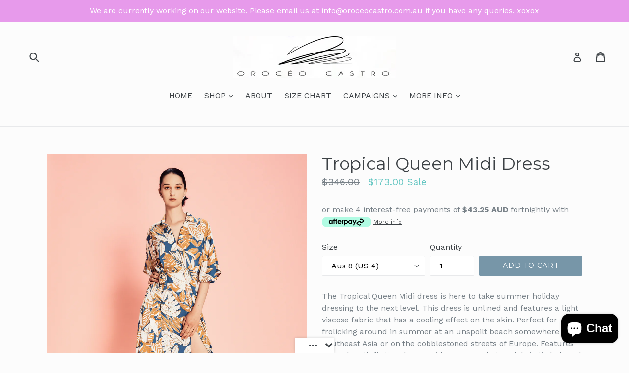

--- FILE ---
content_type: text/html; charset=utf-8
request_url: https://www.oroceocastro.com/en-nz/products/tropical-queen-midi-dress
body_size: 22464
content:
<!doctype html>
<!--[if IE 9]> <html class="ie9 no-js" lang="en"> <![endif]-->
<!--[if (gt IE 9)|!(IE)]><!--> <html class="no-js" lang="en"> <!--<![endif]-->
<head>
  <meta name="google-site-verification" content="FYnX9YhW97diQ2vfsXVFdJailM9njeoCoy21NxQG_3g" />
  <meta charset="utf-8">
  <meta http-equiv="X-UA-Compatible" content="IE=edge,chrome=1">
  <meta name="viewport" content="width=device-width,initial-scale=1">
  <meta name="theme-color" content="#7796a8">
  <link rel="canonical" href="https://www.oroceocastro.com/en-nz/products/tropical-queen-midi-dress">

  
    <link rel="shortcut icon" href="//www.oroceocastro.com/cdn/shop/files/logo_main_32x32.jpg?v=1613524725" type="image/png">
  

  
  <title>
    Tropical Queen Midi Dress
    
    
    
      &ndash; Orocéo Castro
    
  </title>

  
    <meta name="description" content="The Tropical Queen Midi dress is here to take summer holiday dressing to the next level. This dress is unlined and features a light viscose fabric that has a cooling effect on the skin. Perfect for frolicking around in summer at an unspoilt beach somewhere in Southeast Asia or on the cobblestoned streets of Europe. Fea">
  

  <!-- /snippets/social-meta-tags.liquid -->
<meta property="og:site_name" content="Orocéo Castro">
<meta property="og:url" content="https://www.oroceocastro.com/en-nz/products/tropical-queen-midi-dress">
<meta property="og:title" content="Tropical Queen Midi Dress">
<meta property="og:type" content="product">
<meta property="og:description" content="The Tropical Queen Midi dress is here to take summer holiday dressing to the next level. This dress is unlined and features a light viscose fabric that has a cooling effect on the skin. Perfect for frolicking around in summer at an unspoilt beach somewhere in Southeast Asia or on the cobblestoned streets of Europe. Fea"><meta property="og:price:amount" content="173.00">
  <meta property="og:price:currency" content="AUD"><meta property="og:image" content="http://www.oroceocastro.com/cdn/shop/products/image_1c76f34e-9104-42cf-9262-f260af2ce077_1024x1024.jpg?v=1641020837"><meta property="og:image" content="http://www.oroceocastro.com/cdn/shop/products/image_54177b33-e357-4e34-b7ea-edf7a7853540_1024x1024.jpg?v=1641020886">
<meta property="og:image:secure_url" content="https://www.oroceocastro.com/cdn/shop/products/image_1c76f34e-9104-42cf-9262-f260af2ce077_1024x1024.jpg?v=1641020837"><meta property="og:image:secure_url" content="https://www.oroceocastro.com/cdn/shop/products/image_54177b33-e357-4e34-b7ea-edf7a7853540_1024x1024.jpg?v=1641020886">

<meta name="twitter:site" content="@https://twitter.com./oroceocastro">
<meta name="twitter:card" content="summary_large_image">
<meta name="twitter:title" content="Tropical Queen Midi Dress">
<meta name="twitter:description" content="The Tropical Queen Midi dress is here to take summer holiday dressing to the next level. This dress is unlined and features a light viscose fabric that has a cooling effect on the skin. Perfect for frolicking around in summer at an unspoilt beach somewhere in Southeast Asia or on the cobblestoned streets of Europe. Fea">


  <link href="//www.oroceocastro.com/cdn/shop/t/1/assets/theme.scss.css?v=68281595570969927201703094023" rel="stylesheet" type="text/css" media="all" />
  

  <link href="//fonts.googleapis.com/css?family=Work+Sans:400,700" rel="stylesheet" type="text/css" media="all" />


  

    <link href="//fonts.googleapis.com/css?family=Montserrat:400" rel="stylesheet" type="text/css" media="all" />
  



  <script>
    var theme = {
      strings: {
        addToCart: "Add to cart",
        soldOut: "Sold out",
        unavailable: "Unavailable",
        showMore: "Show More",
        showLess: "Show Less"
      },
      moneyFormat: "${{amount}}"
    }

    document.documentElement.className = document.documentElement.className.replace('no-js', 'js');
  </script>

  <!--[if (lte IE 9) ]><script src="//www.oroceocastro.com/cdn/shop/t/1/assets/match-media.min.js?v=22265819453975888031493865489" type="text/javascript"></script><![endif]-->

  

  <!--[if (gt IE 9)|!(IE)]><!--><script src="//www.oroceocastro.com/cdn/shop/t/1/assets/vendor.js?v=136118274122071307521493865490" defer="defer"></script><!--<![endif]-->
  <!--[if lte IE 9]><script src="//www.oroceocastro.com/cdn/shop/t/1/assets/vendor.js?v=136118274122071307521493865490"></script><![endif]-->

  <!--[if (gt IE 9)|!(IE)]><!--><script src="//www.oroceocastro.com/cdn/shop/t/1/assets/theme.js?v=172116163435141372671508270931" defer="defer"></script><!--<![endif]-->
  <!--[if lte IE 9]><script src="//www.oroceocastro.com/cdn/shop/t/1/assets/theme.js?v=172116163435141372671508270931"></script><![endif]-->

  <script>window.performance && window.performance.mark && window.performance.mark('shopify.content_for_header.start');</script><meta id="shopify-digital-wallet" name="shopify-digital-wallet" content="/19775815/digital_wallets/dialog">
<meta name="shopify-checkout-api-token" content="ee3e2369515ce84593e3138848f874b7">
<meta id="in-context-paypal-metadata" data-shop-id="19775815" data-venmo-supported="false" data-environment="production" data-locale="en_US" data-paypal-v4="true" data-currency="NZD">
<link rel="alternate" hreflang="x-default" href="https://www.oroceocastro.com/products/tropical-queen-midi-dress">
<link rel="alternate" hreflang="en" href="https://www.oroceocastro.com/products/tropical-queen-midi-dress">
<link rel="alternate" hreflang="en-NZ" href="https://www.oroceocastro.com/en-nz/products/tropical-queen-midi-dress">
<link rel="alternate" hreflang="en-SG" href="https://www.oroceocastro.com/en-sg/products/tropical-queen-midi-dress">
<link rel="alternate" hreflang="en-US" href="https://www.oroceocastro.com/en-us/products/tropical-queen-midi-dress">
<link rel="alternate" type="application/json+oembed" href="https://www.oroceocastro.com/en-nz/products/tropical-queen-midi-dress.oembed">
<script async="async" src="/checkouts/internal/preloads.js?locale=en-NZ"></script>
<link rel="preconnect" href="https://shop.app" crossorigin="anonymous">
<script async="async" src="https://shop.app/checkouts/internal/preloads.js?locale=en-NZ&shop_id=19775815" crossorigin="anonymous"></script>
<script id="apple-pay-shop-capabilities" type="application/json">{"shopId":19775815,"countryCode":"AU","currencyCode":"NZD","merchantCapabilities":["supports3DS"],"merchantId":"gid:\/\/shopify\/Shop\/19775815","merchantName":"Orocéo Castro","requiredBillingContactFields":["postalAddress","email"],"requiredShippingContactFields":["postalAddress","email"],"shippingType":"shipping","supportedNetworks":["visa","masterCard","amex","jcb"],"total":{"type":"pending","label":"Orocéo Castro","amount":"1.00"},"shopifyPaymentsEnabled":true,"supportsSubscriptions":true}</script>
<script id="shopify-features" type="application/json">{"accessToken":"ee3e2369515ce84593e3138848f874b7","betas":["rich-media-storefront-analytics"],"domain":"www.oroceocastro.com","predictiveSearch":true,"shopId":19775815,"locale":"en"}</script>
<script>var Shopify = Shopify || {};
Shopify.shop = "paolo-castro.myshopify.com";
Shopify.locale = "en";
Shopify.currency = {"active":"NZD","rate":"1.178049"};
Shopify.country = "NZ";
Shopify.theme = {"name":"debut","id":167011523,"schema_name":"Debut","schema_version":"1.2.0","theme_store_id":796,"role":"main"};
Shopify.theme.handle = "null";
Shopify.theme.style = {"id":null,"handle":null};
Shopify.cdnHost = "www.oroceocastro.com/cdn";
Shopify.routes = Shopify.routes || {};
Shopify.routes.root = "/en-nz/";</script>
<script type="module">!function(o){(o.Shopify=o.Shopify||{}).modules=!0}(window);</script>
<script>!function(o){function n(){var o=[];function n(){o.push(Array.prototype.slice.apply(arguments))}return n.q=o,n}var t=o.Shopify=o.Shopify||{};t.loadFeatures=n(),t.autoloadFeatures=n()}(window);</script>
<script>
  window.ShopifyPay = window.ShopifyPay || {};
  window.ShopifyPay.apiHost = "shop.app\/pay";
  window.ShopifyPay.redirectState = null;
</script>
<script id="shop-js-analytics" type="application/json">{"pageType":"product"}</script>
<script defer="defer" async type="module" src="//www.oroceocastro.com/cdn/shopifycloud/shop-js/modules/v2/client.init-shop-cart-sync_BApSsMSl.en.esm.js"></script>
<script defer="defer" async type="module" src="//www.oroceocastro.com/cdn/shopifycloud/shop-js/modules/v2/chunk.common_CBoos6YZ.esm.js"></script>
<script type="module">
  await import("//www.oroceocastro.com/cdn/shopifycloud/shop-js/modules/v2/client.init-shop-cart-sync_BApSsMSl.en.esm.js");
await import("//www.oroceocastro.com/cdn/shopifycloud/shop-js/modules/v2/chunk.common_CBoos6YZ.esm.js");

  window.Shopify.SignInWithShop?.initShopCartSync?.({"fedCMEnabled":true,"windoidEnabled":true});

</script>
<script>
  window.Shopify = window.Shopify || {};
  if (!window.Shopify.featureAssets) window.Shopify.featureAssets = {};
  window.Shopify.featureAssets['shop-js'] = {"shop-cart-sync":["modules/v2/client.shop-cart-sync_DJczDl9f.en.esm.js","modules/v2/chunk.common_CBoos6YZ.esm.js"],"init-fed-cm":["modules/v2/client.init-fed-cm_BzwGC0Wi.en.esm.js","modules/v2/chunk.common_CBoos6YZ.esm.js"],"init-windoid":["modules/v2/client.init-windoid_BS26ThXS.en.esm.js","modules/v2/chunk.common_CBoos6YZ.esm.js"],"shop-cash-offers":["modules/v2/client.shop-cash-offers_DthCPNIO.en.esm.js","modules/v2/chunk.common_CBoos6YZ.esm.js","modules/v2/chunk.modal_Bu1hFZFC.esm.js"],"shop-button":["modules/v2/client.shop-button_D_JX508o.en.esm.js","modules/v2/chunk.common_CBoos6YZ.esm.js"],"init-shop-email-lookup-coordinator":["modules/v2/client.init-shop-email-lookup-coordinator_DFwWcvrS.en.esm.js","modules/v2/chunk.common_CBoos6YZ.esm.js"],"shop-toast-manager":["modules/v2/client.shop-toast-manager_tEhgP2F9.en.esm.js","modules/v2/chunk.common_CBoos6YZ.esm.js"],"shop-login-button":["modules/v2/client.shop-login-button_DwLgFT0K.en.esm.js","modules/v2/chunk.common_CBoos6YZ.esm.js","modules/v2/chunk.modal_Bu1hFZFC.esm.js"],"avatar":["modules/v2/client.avatar_BTnouDA3.en.esm.js"],"init-shop-cart-sync":["modules/v2/client.init-shop-cart-sync_BApSsMSl.en.esm.js","modules/v2/chunk.common_CBoos6YZ.esm.js"],"pay-button":["modules/v2/client.pay-button_BuNmcIr_.en.esm.js","modules/v2/chunk.common_CBoos6YZ.esm.js"],"init-shop-for-new-customer-accounts":["modules/v2/client.init-shop-for-new-customer-accounts_DrjXSI53.en.esm.js","modules/v2/client.shop-login-button_DwLgFT0K.en.esm.js","modules/v2/chunk.common_CBoos6YZ.esm.js","modules/v2/chunk.modal_Bu1hFZFC.esm.js"],"init-customer-accounts-sign-up":["modules/v2/client.init-customer-accounts-sign-up_TlVCiykN.en.esm.js","modules/v2/client.shop-login-button_DwLgFT0K.en.esm.js","modules/v2/chunk.common_CBoos6YZ.esm.js","modules/v2/chunk.modal_Bu1hFZFC.esm.js"],"shop-follow-button":["modules/v2/client.shop-follow-button_C5D3XtBb.en.esm.js","modules/v2/chunk.common_CBoos6YZ.esm.js","modules/v2/chunk.modal_Bu1hFZFC.esm.js"],"checkout-modal":["modules/v2/client.checkout-modal_8TC_1FUY.en.esm.js","modules/v2/chunk.common_CBoos6YZ.esm.js","modules/v2/chunk.modal_Bu1hFZFC.esm.js"],"init-customer-accounts":["modules/v2/client.init-customer-accounts_C0Oh2ljF.en.esm.js","modules/v2/client.shop-login-button_DwLgFT0K.en.esm.js","modules/v2/chunk.common_CBoos6YZ.esm.js","modules/v2/chunk.modal_Bu1hFZFC.esm.js"],"lead-capture":["modules/v2/client.lead-capture_Cq0gfm7I.en.esm.js","modules/v2/chunk.common_CBoos6YZ.esm.js","modules/v2/chunk.modal_Bu1hFZFC.esm.js"],"shop-login":["modules/v2/client.shop-login_BmtnoEUo.en.esm.js","modules/v2/chunk.common_CBoos6YZ.esm.js","modules/v2/chunk.modal_Bu1hFZFC.esm.js"],"payment-terms":["modules/v2/client.payment-terms_BHOWV7U_.en.esm.js","modules/v2/chunk.common_CBoos6YZ.esm.js","modules/v2/chunk.modal_Bu1hFZFC.esm.js"]};
</script>
<script>(function() {
  var isLoaded = false;
  function asyncLoad() {
    if (isLoaded) return;
    isLoaded = true;
    var urls = ["https:\/\/chimpstatic.com\/mcjs-connected\/js\/users\/c6eb6158d7330971d16c00cb7\/9e65110b42c27732a88488cdc.js?shop=paolo-castro.myshopify.com","\/\/www.powr.io\/powr.js?powr-token=paolo-castro.myshopify.com\u0026external-type=shopify\u0026shop=paolo-castro.myshopify.com","https:\/\/app.marsello.com\/Portal\/Custom\/ScriptToInstall\/5d60d1380880c00ae059542c?aProvId=5d60d1270880c00ae05952cf\u0026shop=paolo-castro.myshopify.com","https:\/\/static.klaviyo.com\/onsite\/js\/MMZtYc\/klaviyo.js?company_id=MMZtYc\u0026shop=paolo-castro.myshopify.com"];
    for (var i = 0; i < urls.length; i++) {
      var s = document.createElement('script');
      s.type = 'text/javascript';
      s.async = true;
      s.src = urls[i];
      var x = document.getElementsByTagName('script')[0];
      x.parentNode.insertBefore(s, x);
    }
  };
  if(window.attachEvent) {
    window.attachEvent('onload', asyncLoad);
  } else {
    window.addEventListener('load', asyncLoad, false);
  }
})();</script>
<script id="__st">var __st={"a":19775815,"offset":39600,"reqid":"79feb6ba-afd4-4e8b-9076-97e39d46ffdb-1768891017","pageurl":"www.oroceocastro.com\/en-nz\/products\/tropical-queen-midi-dress","u":"c0e0211fe40f","p":"product","rtyp":"product","rid":6641387012169};</script>
<script>window.ShopifyPaypalV4VisibilityTracking = true;</script>
<script id="captcha-bootstrap">!function(){'use strict';const t='contact',e='account',n='new_comment',o=[[t,t],['blogs',n],['comments',n],[t,'customer']],c=[[e,'customer_login'],[e,'guest_login'],[e,'recover_customer_password'],[e,'create_customer']],r=t=>t.map((([t,e])=>`form[action*='/${t}']:not([data-nocaptcha='true']) input[name='form_type'][value='${e}']`)).join(','),a=t=>()=>t?[...document.querySelectorAll(t)].map((t=>t.form)):[];function s(){const t=[...o],e=r(t);return a(e)}const i='password',u='form_key',d=['recaptcha-v3-token','g-recaptcha-response','h-captcha-response',i],f=()=>{try{return window.sessionStorage}catch{return}},m='__shopify_v',_=t=>t.elements[u];function p(t,e,n=!1){try{const o=window.sessionStorage,c=JSON.parse(o.getItem(e)),{data:r}=function(t){const{data:e,action:n}=t;return t[m]||n?{data:e,action:n}:{data:t,action:n}}(c);for(const[e,n]of Object.entries(r))t.elements[e]&&(t.elements[e].value=n);n&&o.removeItem(e)}catch(o){console.error('form repopulation failed',{error:o})}}const l='form_type',E='cptcha';function T(t){t.dataset[E]=!0}const w=window,h=w.document,L='Shopify',v='ce_forms',y='captcha';let A=!1;((t,e)=>{const n=(g='f06e6c50-85a8-45c8-87d0-21a2b65856fe',I='https://cdn.shopify.com/shopifycloud/storefront-forms-hcaptcha/ce_storefront_forms_captcha_hcaptcha.v1.5.2.iife.js',D={infoText:'Protected by hCaptcha',privacyText:'Privacy',termsText:'Terms'},(t,e,n)=>{const o=w[L][v],c=o.bindForm;if(c)return c(t,g,e,D).then(n);var r;o.q.push([[t,g,e,D],n]),r=I,A||(h.body.append(Object.assign(h.createElement('script'),{id:'captcha-provider',async:!0,src:r})),A=!0)});var g,I,D;w[L]=w[L]||{},w[L][v]=w[L][v]||{},w[L][v].q=[],w[L][y]=w[L][y]||{},w[L][y].protect=function(t,e){n(t,void 0,e),T(t)},Object.freeze(w[L][y]),function(t,e,n,w,h,L){const[v,y,A,g]=function(t,e,n){const i=e?o:[],u=t?c:[],d=[...i,...u],f=r(d),m=r(i),_=r(d.filter((([t,e])=>n.includes(e))));return[a(f),a(m),a(_),s()]}(w,h,L),I=t=>{const e=t.target;return e instanceof HTMLFormElement?e:e&&e.form},D=t=>v().includes(t);t.addEventListener('submit',(t=>{const e=I(t);if(!e)return;const n=D(e)&&!e.dataset.hcaptchaBound&&!e.dataset.recaptchaBound,o=_(e),c=g().includes(e)&&(!o||!o.value);(n||c)&&t.preventDefault(),c&&!n&&(function(t){try{if(!f())return;!function(t){const e=f();if(!e)return;const n=_(t);if(!n)return;const o=n.value;o&&e.removeItem(o)}(t);const e=Array.from(Array(32),(()=>Math.random().toString(36)[2])).join('');!function(t,e){_(t)||t.append(Object.assign(document.createElement('input'),{type:'hidden',name:u})),t.elements[u].value=e}(t,e),function(t,e){const n=f();if(!n)return;const o=[...t.querySelectorAll(`input[type='${i}']`)].map((({name:t})=>t)),c=[...d,...o],r={};for(const[a,s]of new FormData(t).entries())c.includes(a)||(r[a]=s);n.setItem(e,JSON.stringify({[m]:1,action:t.action,data:r}))}(t,e)}catch(e){console.error('failed to persist form',e)}}(e),e.submit())}));const S=(t,e)=>{t&&!t.dataset[E]&&(n(t,e.some((e=>e===t))),T(t))};for(const o of['focusin','change'])t.addEventListener(o,(t=>{const e=I(t);D(e)&&S(e,y())}));const B=e.get('form_key'),M=e.get(l),P=B&&M;t.addEventListener('DOMContentLoaded',(()=>{const t=y();if(P)for(const e of t)e.elements[l].value===M&&p(e,B);[...new Set([...A(),...v().filter((t=>'true'===t.dataset.shopifyCaptcha))])].forEach((e=>S(e,t)))}))}(h,new URLSearchParams(w.location.search),n,t,e,['guest_login'])})(!0,!0)}();</script>
<script integrity="sha256-4kQ18oKyAcykRKYeNunJcIwy7WH5gtpwJnB7kiuLZ1E=" data-source-attribution="shopify.loadfeatures" defer="defer" src="//www.oroceocastro.com/cdn/shopifycloud/storefront/assets/storefront/load_feature-a0a9edcb.js" crossorigin="anonymous"></script>
<script crossorigin="anonymous" defer="defer" src="//www.oroceocastro.com/cdn/shopifycloud/storefront/assets/shopify_pay/storefront-65b4c6d7.js?v=20250812"></script>
<script data-source-attribution="shopify.dynamic_checkout.dynamic.init">var Shopify=Shopify||{};Shopify.PaymentButton=Shopify.PaymentButton||{isStorefrontPortableWallets:!0,init:function(){window.Shopify.PaymentButton.init=function(){};var t=document.createElement("script");t.src="https://www.oroceocastro.com/cdn/shopifycloud/portable-wallets/latest/portable-wallets.en.js",t.type="module",document.head.appendChild(t)}};
</script>
<script data-source-attribution="shopify.dynamic_checkout.buyer_consent">
  function portableWalletsHideBuyerConsent(e){var t=document.getElementById("shopify-buyer-consent"),n=document.getElementById("shopify-subscription-policy-button");t&&n&&(t.classList.add("hidden"),t.setAttribute("aria-hidden","true"),n.removeEventListener("click",e))}function portableWalletsShowBuyerConsent(e){var t=document.getElementById("shopify-buyer-consent"),n=document.getElementById("shopify-subscription-policy-button");t&&n&&(t.classList.remove("hidden"),t.removeAttribute("aria-hidden"),n.addEventListener("click",e))}window.Shopify?.PaymentButton&&(window.Shopify.PaymentButton.hideBuyerConsent=portableWalletsHideBuyerConsent,window.Shopify.PaymentButton.showBuyerConsent=portableWalletsShowBuyerConsent);
</script>
<script data-source-attribution="shopify.dynamic_checkout.cart.bootstrap">document.addEventListener("DOMContentLoaded",(function(){function t(){return document.querySelector("shopify-accelerated-checkout-cart, shopify-accelerated-checkout")}if(t())Shopify.PaymentButton.init();else{new MutationObserver((function(e,n){t()&&(Shopify.PaymentButton.init(),n.disconnect())})).observe(document.body,{childList:!0,subtree:!0})}}));
</script>
<link id="shopify-accelerated-checkout-styles" rel="stylesheet" media="screen" href="https://www.oroceocastro.com/cdn/shopifycloud/portable-wallets/latest/accelerated-checkout-backwards-compat.css" crossorigin="anonymous">
<style id="shopify-accelerated-checkout-cart">
        #shopify-buyer-consent {
  margin-top: 1em;
  display: inline-block;
  width: 100%;
}

#shopify-buyer-consent.hidden {
  display: none;
}

#shopify-subscription-policy-button {
  background: none;
  border: none;
  padding: 0;
  text-decoration: underline;
  font-size: inherit;
  cursor: pointer;
}

#shopify-subscription-policy-button::before {
  box-shadow: none;
}

      </style>

<script>window.performance && window.performance.mark && window.performance.mark('shopify.content_for_header.end');</script>
<script>window.BOLD = window.BOLD || {};
    window.BOLD.common = window.BOLD.common || {};
    window.BOLD.common.Shopify = window.BOLD.common.Shopify || {};
    window.BOLD.common.Shopify.shop = {
        domain: 'www.oroceocastro.com',
        permanent_domain: 'paolo-castro.myshopify.com',
        url: 'https://www.oroceocastro.com',
        secure_url: 'https://www.oroceocastro.com/en-nz',
        money_format: "${{amount}}",
        currency: "AUD"
    };
    window.BOLD.common.Shopify.customer = {
        id: null,
        tags: null,
    };
    window.BOLD.common.Shopify.cart = {"note":null,"attributes":{},"original_total_price":0,"total_price":0,"total_discount":0,"total_weight":0.0,"item_count":0,"items":[],"requires_shipping":false,"currency":"NZD","items_subtotal_price":0,"cart_level_discount_applications":[],"checkout_charge_amount":0};
    window.BOLD.common.template = 'product';window.BOLD.common.Shopify.formatMoney = function(money, format) {
        function n(t, e) {
            return "undefined" == typeof t ? e : t
        }
        function r(t, e, r, i) {
            if (e = n(e, 2),
            r = n(r, ","),
            i = n(i, "."),
            isNaN(t) || null == t)
                return 0;
            t = (t / 100).toFixed(e);
            var o = t.split(".")
              , a = o[0].replace(/(\d)(?=(\d\d\d)+(?!\d))/g, "$1" + r)
              , s = o[1] ? i + o[1] : "";
            return a + s
        }
        "string" == typeof money && (money = money.replace(".", ""));
        var i = ""
          , o = /\{\{\s*(\w+)\s*\}\}/
          , a = format || window.BOLD.common.Shopify.shop.money_format || window.Shopify.money_format || "$ {{ amount }}";
        switch (a.match(o)[1]) {
            case "amount":
                i = r(money, 2);
                break;
            case "amount_no_decimals":
                i = r(money, 0);
                break;
            case "amount_with_comma_separator":
                i = r(money, 2, ".", ",");
                break;
            case "amount_no_decimals_with_comma_separator":
                i = r(money, 0, ".", ",");
                break;
            case "amount_with_space_separator":
                i = r(money, 2, ".", " ");
                break;
            case "amount_no_decimals_with_space_separator":
                i = r(money, 0, ".", " ");
                break;
        }
        return a.replace(o, i);
    };
    window.BOLD.common.Shopify.saveProduct = function (handle, product) {
        if (typeof handle === 'string' && typeof window.BOLD.common.Shopify.products[handle] === 'undefined') {
            if (typeof product === 'number') {
                window.BOLD.common.Shopify.handles[product] = handle;
                product = { id: product };
            }
            window.BOLD.common.Shopify.products[handle] = product;
        }
    };
    window.BOLD.common.Shopify.saveVariant = function (variant_id, variant) {
        if (typeof variant_id === 'number' && typeof window.BOLD.common.Shopify.variants[variant_id] === 'undefined') {
            window.BOLD.common.Shopify.variants[variant_id] = variant;
        }
    };window.BOLD.common.Shopify.products = window.BOLD.common.Shopify.products || {};
    window.BOLD.common.Shopify.variants = window.BOLD.common.Shopify.variants || {};
    window.BOLD.common.Shopify.handles = window.BOLD.common.Shopify.handles || {};window.BOLD.common.Shopify.handle = "tropical-queen-midi-dress"
window.BOLD.common.Shopify.saveProduct("tropical-queen-midi-dress", 6641387012169);window.BOLD.common.Shopify.saveVariant(39530252140617, { product_id: 6641387012169, product_handle: "tropical-queen-midi-dress", price: 17300, group_id: '', csp_metafield: {}});window.BOLD.common.Shopify.saveVariant(39530252173385, { product_id: 6641387012169, product_handle: "tropical-queen-midi-dress", price: 17300, group_id: '', csp_metafield: {}});window.BOLD.common.Shopify.saveVariant(39530252206153, { product_id: 6641387012169, product_handle: "tropical-queen-midi-dress", price: 17300, group_id: '', csp_metafield: {}});window.BOLD.common.Shopify.saveVariant(39530252238921, { product_id: 6641387012169, product_handle: "tropical-queen-midi-dress", price: 17300, group_id: '', csp_metafield: {}});window.BOLD.common.Shopify.saveVariant(39530252271689, { product_id: 6641387012169, product_handle: "tropical-queen-midi-dress", price: 17300, group_id: '', csp_metafield: {}});window.BOLD.common.Shopify.saveVariant(39530252304457, { product_id: 6641387012169, product_handle: "tropical-queen-midi-dress", price: 17300, group_id: '', csp_metafield: {}});window.BOLD.common.Shopify.saveVariant(39530252337225, { product_id: 6641387012169, product_handle: "tropical-queen-midi-dress", price: 17300, group_id: '', csp_metafield: {}});window.BOLD.common.Shopify.metafields = window.BOLD.common.Shopify.metafields || {};window.BOLD.common.Shopify.metafields["bold_rp"] = {};</script>
<link href="//www.oroceocastro.com/cdn/shop/t/1/assets/currency-picker.css?v=139082040756489300751507985432" rel="stylesheet" type="text/css" media="all" />
<script>window.mlvedaShopCurrency = "AUD";
window.shopCurrency = "AUD";
window.supported_currencies = "INR GBP CAD USD AUD EUR JPY";
</script>
<script src="https://cdn.shopify.com/extensions/e4b3a77b-20c9-4161-b1bb-deb87046128d/inbox-1253/assets/inbox-chat-loader.js" type="text/javascript" defer="defer"></script>
<link href="https://monorail-edge.shopifysvc.com" rel="dns-prefetch">
<script>(function(){if ("sendBeacon" in navigator && "performance" in window) {try {var session_token_from_headers = performance.getEntriesByType('navigation')[0].serverTiming.find(x => x.name == '_s').description;} catch {var session_token_from_headers = undefined;}var session_cookie_matches = document.cookie.match(/_shopify_s=([^;]*)/);var session_token_from_cookie = session_cookie_matches && session_cookie_matches.length === 2 ? session_cookie_matches[1] : "";var session_token = session_token_from_headers || session_token_from_cookie || "";function handle_abandonment_event(e) {var entries = performance.getEntries().filter(function(entry) {return /monorail-edge.shopifysvc.com/.test(entry.name);});if (!window.abandonment_tracked && entries.length === 0) {window.abandonment_tracked = true;var currentMs = Date.now();var navigation_start = performance.timing.navigationStart;var payload = {shop_id: 19775815,url: window.location.href,navigation_start,duration: currentMs - navigation_start,session_token,page_type: "product"};window.navigator.sendBeacon("https://monorail-edge.shopifysvc.com/v1/produce", JSON.stringify({schema_id: "online_store_buyer_site_abandonment/1.1",payload: payload,metadata: {event_created_at_ms: currentMs,event_sent_at_ms: currentMs}}));}}window.addEventListener('pagehide', handle_abandonment_event);}}());</script>
<script id="web-pixels-manager-setup">(function e(e,d,r,n,o){if(void 0===o&&(o={}),!Boolean(null===(a=null===(i=window.Shopify)||void 0===i?void 0:i.analytics)||void 0===a?void 0:a.replayQueue)){var i,a;window.Shopify=window.Shopify||{};var t=window.Shopify;t.analytics=t.analytics||{};var s=t.analytics;s.replayQueue=[],s.publish=function(e,d,r){return s.replayQueue.push([e,d,r]),!0};try{self.performance.mark("wpm:start")}catch(e){}var l=function(){var e={modern:/Edge?\/(1{2}[4-9]|1[2-9]\d|[2-9]\d{2}|\d{4,})\.\d+(\.\d+|)|Firefox\/(1{2}[4-9]|1[2-9]\d|[2-9]\d{2}|\d{4,})\.\d+(\.\d+|)|Chrom(ium|e)\/(9{2}|\d{3,})\.\d+(\.\d+|)|(Maci|X1{2}).+ Version\/(15\.\d+|(1[6-9]|[2-9]\d|\d{3,})\.\d+)([,.]\d+|)( \(\w+\)|)( Mobile\/\w+|) Safari\/|Chrome.+OPR\/(9{2}|\d{3,})\.\d+\.\d+|(CPU[ +]OS|iPhone[ +]OS|CPU[ +]iPhone|CPU IPhone OS|CPU iPad OS)[ +]+(15[._]\d+|(1[6-9]|[2-9]\d|\d{3,})[._]\d+)([._]\d+|)|Android:?[ /-](13[3-9]|1[4-9]\d|[2-9]\d{2}|\d{4,})(\.\d+|)(\.\d+|)|Android.+Firefox\/(13[5-9]|1[4-9]\d|[2-9]\d{2}|\d{4,})\.\d+(\.\d+|)|Android.+Chrom(ium|e)\/(13[3-9]|1[4-9]\d|[2-9]\d{2}|\d{4,})\.\d+(\.\d+|)|SamsungBrowser\/([2-9]\d|\d{3,})\.\d+/,legacy:/Edge?\/(1[6-9]|[2-9]\d|\d{3,})\.\d+(\.\d+|)|Firefox\/(5[4-9]|[6-9]\d|\d{3,})\.\d+(\.\d+|)|Chrom(ium|e)\/(5[1-9]|[6-9]\d|\d{3,})\.\d+(\.\d+|)([\d.]+$|.*Safari\/(?![\d.]+ Edge\/[\d.]+$))|(Maci|X1{2}).+ Version\/(10\.\d+|(1[1-9]|[2-9]\d|\d{3,})\.\d+)([,.]\d+|)( \(\w+\)|)( Mobile\/\w+|) Safari\/|Chrome.+OPR\/(3[89]|[4-9]\d|\d{3,})\.\d+\.\d+|(CPU[ +]OS|iPhone[ +]OS|CPU[ +]iPhone|CPU IPhone OS|CPU iPad OS)[ +]+(10[._]\d+|(1[1-9]|[2-9]\d|\d{3,})[._]\d+)([._]\d+|)|Android:?[ /-](13[3-9]|1[4-9]\d|[2-9]\d{2}|\d{4,})(\.\d+|)(\.\d+|)|Mobile Safari.+OPR\/([89]\d|\d{3,})\.\d+\.\d+|Android.+Firefox\/(13[5-9]|1[4-9]\d|[2-9]\d{2}|\d{4,})\.\d+(\.\d+|)|Android.+Chrom(ium|e)\/(13[3-9]|1[4-9]\d|[2-9]\d{2}|\d{4,})\.\d+(\.\d+|)|Android.+(UC? ?Browser|UCWEB|U3)[ /]?(15\.([5-9]|\d{2,})|(1[6-9]|[2-9]\d|\d{3,})\.\d+)\.\d+|SamsungBrowser\/(5\.\d+|([6-9]|\d{2,})\.\d+)|Android.+MQ{2}Browser\/(14(\.(9|\d{2,})|)|(1[5-9]|[2-9]\d|\d{3,})(\.\d+|))(\.\d+|)|K[Aa][Ii]OS\/(3\.\d+|([4-9]|\d{2,})\.\d+)(\.\d+|)/},d=e.modern,r=e.legacy,n=navigator.userAgent;return n.match(d)?"modern":n.match(r)?"legacy":"unknown"}(),u="modern"===l?"modern":"legacy",c=(null!=n?n:{modern:"",legacy:""})[u],f=function(e){return[e.baseUrl,"/wpm","/b",e.hashVersion,"modern"===e.buildTarget?"m":"l",".js"].join("")}({baseUrl:d,hashVersion:r,buildTarget:u}),m=function(e){var d=e.version,r=e.bundleTarget,n=e.surface,o=e.pageUrl,i=e.monorailEndpoint;return{emit:function(e){var a=e.status,t=e.errorMsg,s=(new Date).getTime(),l=JSON.stringify({metadata:{event_sent_at_ms:s},events:[{schema_id:"web_pixels_manager_load/3.1",payload:{version:d,bundle_target:r,page_url:o,status:a,surface:n,error_msg:t},metadata:{event_created_at_ms:s}}]});if(!i)return console&&console.warn&&console.warn("[Web Pixels Manager] No Monorail endpoint provided, skipping logging."),!1;try{return self.navigator.sendBeacon.bind(self.navigator)(i,l)}catch(e){}var u=new XMLHttpRequest;try{return u.open("POST",i,!0),u.setRequestHeader("Content-Type","text/plain"),u.send(l),!0}catch(e){return console&&console.warn&&console.warn("[Web Pixels Manager] Got an unhandled error while logging to Monorail."),!1}}}}({version:r,bundleTarget:l,surface:e.surface,pageUrl:self.location.href,monorailEndpoint:e.monorailEndpoint});try{o.browserTarget=l,function(e){var d=e.src,r=e.async,n=void 0===r||r,o=e.onload,i=e.onerror,a=e.sri,t=e.scriptDataAttributes,s=void 0===t?{}:t,l=document.createElement("script"),u=document.querySelector("head"),c=document.querySelector("body");if(l.async=n,l.src=d,a&&(l.integrity=a,l.crossOrigin="anonymous"),s)for(var f in s)if(Object.prototype.hasOwnProperty.call(s,f))try{l.dataset[f]=s[f]}catch(e){}if(o&&l.addEventListener("load",o),i&&l.addEventListener("error",i),u)u.appendChild(l);else{if(!c)throw new Error("Did not find a head or body element to append the script");c.appendChild(l)}}({src:f,async:!0,onload:function(){if(!function(){var e,d;return Boolean(null===(d=null===(e=window.Shopify)||void 0===e?void 0:e.analytics)||void 0===d?void 0:d.initialized)}()){var d=window.webPixelsManager.init(e)||void 0;if(d){var r=window.Shopify.analytics;r.replayQueue.forEach((function(e){var r=e[0],n=e[1],o=e[2];d.publishCustomEvent(r,n,o)})),r.replayQueue=[],r.publish=d.publishCustomEvent,r.visitor=d.visitor,r.initialized=!0}}},onerror:function(){return m.emit({status:"failed",errorMsg:"".concat(f," has failed to load")})},sri:function(e){var d=/^sha384-[A-Za-z0-9+/=]+$/;return"string"==typeof e&&d.test(e)}(c)?c:"",scriptDataAttributes:o}),m.emit({status:"loading"})}catch(e){m.emit({status:"failed",errorMsg:(null==e?void 0:e.message)||"Unknown error"})}}})({shopId: 19775815,storefrontBaseUrl: "https://www.oroceocastro.com",extensionsBaseUrl: "https://extensions.shopifycdn.com/cdn/shopifycloud/web-pixels-manager",monorailEndpoint: "https://monorail-edge.shopifysvc.com/unstable/produce_batch",surface: "storefront-renderer",enabledBetaFlags: ["2dca8a86"],webPixelsConfigList: [{"id":"285769801","configuration":"{\"pixelCode\":\"CBF24TBC77UB2NCNVFD0\"}","eventPayloadVersion":"v1","runtimeContext":"STRICT","scriptVersion":"22e92c2ad45662f435e4801458fb78cc","type":"APP","apiClientId":4383523,"privacyPurposes":["ANALYTICS","MARKETING","SALE_OF_DATA"],"dataSharingAdjustments":{"protectedCustomerApprovalScopes":["read_customer_address","read_customer_email","read_customer_name","read_customer_personal_data","read_customer_phone"]}},{"id":"122028105","configuration":"{\"pixel_id\":\"625159082920142\",\"pixel_type\":\"facebook_pixel\",\"metaapp_system_user_token\":\"-\"}","eventPayloadVersion":"v1","runtimeContext":"OPEN","scriptVersion":"ca16bc87fe92b6042fbaa3acc2fbdaa6","type":"APP","apiClientId":2329312,"privacyPurposes":["ANALYTICS","MARKETING","SALE_OF_DATA"],"dataSharingAdjustments":{"protectedCustomerApprovalScopes":["read_customer_address","read_customer_email","read_customer_name","read_customer_personal_data","read_customer_phone"]}},{"id":"52265033","eventPayloadVersion":"v1","runtimeContext":"LAX","scriptVersion":"1","type":"CUSTOM","privacyPurposes":["MARKETING"],"name":"Meta pixel (migrated)"},{"id":"69075017","eventPayloadVersion":"v1","runtimeContext":"LAX","scriptVersion":"1","type":"CUSTOM","privacyPurposes":["ANALYTICS"],"name":"Google Analytics tag (migrated)"},{"id":"shopify-app-pixel","configuration":"{}","eventPayloadVersion":"v1","runtimeContext":"STRICT","scriptVersion":"0450","apiClientId":"shopify-pixel","type":"APP","privacyPurposes":["ANALYTICS","MARKETING"]},{"id":"shopify-custom-pixel","eventPayloadVersion":"v1","runtimeContext":"LAX","scriptVersion":"0450","apiClientId":"shopify-pixel","type":"CUSTOM","privacyPurposes":["ANALYTICS","MARKETING"]}],isMerchantRequest: false,initData: {"shop":{"name":"Orocéo Castro","paymentSettings":{"currencyCode":"AUD"},"myshopifyDomain":"paolo-castro.myshopify.com","countryCode":"AU","storefrontUrl":"https:\/\/www.oroceocastro.com\/en-nz"},"customer":null,"cart":null,"checkout":null,"productVariants":[{"price":{"amount":173.0,"currencyCode":"NZD"},"product":{"title":"Tropical Queen Midi Dress","vendor":"Orocéo Castro","id":"6641387012169","untranslatedTitle":"Tropical Queen Midi Dress","url":"\/en-nz\/products\/tropical-queen-midi-dress","type":"Dresses"},"id":"39530252140617","image":{"src":"\/\/www.oroceocastro.com\/cdn\/shop\/products\/image_1c76f34e-9104-42cf-9262-f260af2ce077.jpg?v=1641020837"},"sku":"","title":"Aus 8 (US 4)","untranslatedTitle":"Aus 8 (US 4)"},{"price":{"amount":173.0,"currencyCode":"NZD"},"product":{"title":"Tropical Queen Midi Dress","vendor":"Orocéo Castro","id":"6641387012169","untranslatedTitle":"Tropical Queen Midi Dress","url":"\/en-nz\/products\/tropical-queen-midi-dress","type":"Dresses"},"id":"39530252173385","image":{"src":"\/\/www.oroceocastro.com\/cdn\/shop\/products\/image_1c76f34e-9104-42cf-9262-f260af2ce077.jpg?v=1641020837"},"sku":"","title":"Aus 10 (US 6)","untranslatedTitle":"Aus 10 (US 6)"},{"price":{"amount":173.0,"currencyCode":"NZD"},"product":{"title":"Tropical Queen Midi Dress","vendor":"Orocéo Castro","id":"6641387012169","untranslatedTitle":"Tropical Queen Midi Dress","url":"\/en-nz\/products\/tropical-queen-midi-dress","type":"Dresses"},"id":"39530252206153","image":{"src":"\/\/www.oroceocastro.com\/cdn\/shop\/products\/image_1c76f34e-9104-42cf-9262-f260af2ce077.jpg?v=1641020837"},"sku":"","title":"Aus 12 (US 8)","untranslatedTitle":"Aus 12 (US 8)"},{"price":{"amount":173.0,"currencyCode":"NZD"},"product":{"title":"Tropical Queen Midi Dress","vendor":"Orocéo Castro","id":"6641387012169","untranslatedTitle":"Tropical Queen Midi Dress","url":"\/en-nz\/products\/tropical-queen-midi-dress","type":"Dresses"},"id":"39530252238921","image":{"src":"\/\/www.oroceocastro.com\/cdn\/shop\/products\/image_1c76f34e-9104-42cf-9262-f260af2ce077.jpg?v=1641020837"},"sku":"","title":"Aus 14 (US 10)","untranslatedTitle":"Aus 14 (US 10)"},{"price":{"amount":173.0,"currencyCode":"NZD"},"product":{"title":"Tropical Queen Midi Dress","vendor":"Orocéo Castro","id":"6641387012169","untranslatedTitle":"Tropical Queen Midi Dress","url":"\/en-nz\/products\/tropical-queen-midi-dress","type":"Dresses"},"id":"39530252271689","image":{"src":"\/\/www.oroceocastro.com\/cdn\/shop\/products\/image_1c76f34e-9104-42cf-9262-f260af2ce077.jpg?v=1641020837"},"sku":"","title":"Aus 16 (US 12)","untranslatedTitle":"Aus 16 (US 12)"},{"price":{"amount":173.0,"currencyCode":"NZD"},"product":{"title":"Tropical Queen Midi Dress","vendor":"Orocéo Castro","id":"6641387012169","untranslatedTitle":"Tropical Queen Midi Dress","url":"\/en-nz\/products\/tropical-queen-midi-dress","type":"Dresses"},"id":"39530252304457","image":{"src":"\/\/www.oroceocastro.com\/cdn\/shop\/products\/image_1c76f34e-9104-42cf-9262-f260af2ce077.jpg?v=1641020837"},"sku":"","title":"Aus 18 (US 14)","untranslatedTitle":"Aus 18 (US 14)"},{"price":{"amount":173.0,"currencyCode":"NZD"},"product":{"title":"Tropical Queen Midi Dress","vendor":"Orocéo Castro","id":"6641387012169","untranslatedTitle":"Tropical Queen Midi Dress","url":"\/en-nz\/products\/tropical-queen-midi-dress","type":"Dresses"},"id":"39530252337225","image":{"src":"\/\/www.oroceocastro.com\/cdn\/shop\/products\/image_1c76f34e-9104-42cf-9262-f260af2ce077.jpg?v=1641020837"},"sku":"","title":"Aus 20 (US 16)","untranslatedTitle":"Aus 20 (US 16)"}],"purchasingCompany":null},},"https://www.oroceocastro.com/cdn","fcfee988w5aeb613cpc8e4bc33m6693e112",{"modern":"","legacy":""},{"shopId":"19775815","storefrontBaseUrl":"https:\/\/www.oroceocastro.com","extensionBaseUrl":"https:\/\/extensions.shopifycdn.com\/cdn\/shopifycloud\/web-pixels-manager","surface":"storefront-renderer","enabledBetaFlags":"[\"2dca8a86\"]","isMerchantRequest":"false","hashVersion":"fcfee988w5aeb613cpc8e4bc33m6693e112","publish":"custom","events":"[[\"page_viewed\",{}],[\"product_viewed\",{\"productVariant\":{\"price\":{\"amount\":173.0,\"currencyCode\":\"NZD\"},\"product\":{\"title\":\"Tropical Queen Midi Dress\",\"vendor\":\"Orocéo Castro\",\"id\":\"6641387012169\",\"untranslatedTitle\":\"Tropical Queen Midi Dress\",\"url\":\"\/en-nz\/products\/tropical-queen-midi-dress\",\"type\":\"Dresses\"},\"id\":\"39530252140617\",\"image\":{\"src\":\"\/\/www.oroceocastro.com\/cdn\/shop\/products\/image_1c76f34e-9104-42cf-9262-f260af2ce077.jpg?v=1641020837\"},\"sku\":\"\",\"title\":\"Aus 8 (US 4)\",\"untranslatedTitle\":\"Aus 8 (US 4)\"}}]]"});</script><script>
  window.ShopifyAnalytics = window.ShopifyAnalytics || {};
  window.ShopifyAnalytics.meta = window.ShopifyAnalytics.meta || {};
  window.ShopifyAnalytics.meta.currency = 'NZD';
  var meta = {"product":{"id":6641387012169,"gid":"gid:\/\/shopify\/Product\/6641387012169","vendor":"Orocéo Castro","type":"Dresses","handle":"tropical-queen-midi-dress","variants":[{"id":39530252140617,"price":17300,"name":"Tropical Queen Midi Dress - Aus 8 (US 4)","public_title":"Aus 8 (US 4)","sku":""},{"id":39530252173385,"price":17300,"name":"Tropical Queen Midi Dress - Aus 10 (US 6)","public_title":"Aus 10 (US 6)","sku":""},{"id":39530252206153,"price":17300,"name":"Tropical Queen Midi Dress - Aus 12 (US 8)","public_title":"Aus 12 (US 8)","sku":""},{"id":39530252238921,"price":17300,"name":"Tropical Queen Midi Dress - Aus 14 (US 10)","public_title":"Aus 14 (US 10)","sku":""},{"id":39530252271689,"price":17300,"name":"Tropical Queen Midi Dress - Aus 16 (US 12)","public_title":"Aus 16 (US 12)","sku":""},{"id":39530252304457,"price":17300,"name":"Tropical Queen Midi Dress - Aus 18 (US 14)","public_title":"Aus 18 (US 14)","sku":""},{"id":39530252337225,"price":17300,"name":"Tropical Queen Midi Dress - Aus 20 (US 16)","public_title":"Aus 20 (US 16)","sku":""}],"remote":false},"page":{"pageType":"product","resourceType":"product","resourceId":6641387012169,"requestId":"79feb6ba-afd4-4e8b-9076-97e39d46ffdb-1768891017"}};
  for (var attr in meta) {
    window.ShopifyAnalytics.meta[attr] = meta[attr];
  }
</script>
<script class="analytics">
  (function () {
    var customDocumentWrite = function(content) {
      var jquery = null;

      if (window.jQuery) {
        jquery = window.jQuery;
      } else if (window.Checkout && window.Checkout.$) {
        jquery = window.Checkout.$;
      }

      if (jquery) {
        jquery('body').append(content);
      }
    };

    var hasLoggedConversion = function(token) {
      if (token) {
        return document.cookie.indexOf('loggedConversion=' + token) !== -1;
      }
      return false;
    }

    var setCookieIfConversion = function(token) {
      if (token) {
        var twoMonthsFromNow = new Date(Date.now());
        twoMonthsFromNow.setMonth(twoMonthsFromNow.getMonth() + 2);

        document.cookie = 'loggedConversion=' + token + '; expires=' + twoMonthsFromNow;
      }
    }

    var trekkie = window.ShopifyAnalytics.lib = window.trekkie = window.trekkie || [];
    if (trekkie.integrations) {
      return;
    }
    trekkie.methods = [
      'identify',
      'page',
      'ready',
      'track',
      'trackForm',
      'trackLink'
    ];
    trekkie.factory = function(method) {
      return function() {
        var args = Array.prototype.slice.call(arguments);
        args.unshift(method);
        trekkie.push(args);
        return trekkie;
      };
    };
    for (var i = 0; i < trekkie.methods.length; i++) {
      var key = trekkie.methods[i];
      trekkie[key] = trekkie.factory(key);
    }
    trekkie.load = function(config) {
      trekkie.config = config || {};
      trekkie.config.initialDocumentCookie = document.cookie;
      var first = document.getElementsByTagName('script')[0];
      var script = document.createElement('script');
      script.type = 'text/javascript';
      script.onerror = function(e) {
        var scriptFallback = document.createElement('script');
        scriptFallback.type = 'text/javascript';
        scriptFallback.onerror = function(error) {
                var Monorail = {
      produce: function produce(monorailDomain, schemaId, payload) {
        var currentMs = new Date().getTime();
        var event = {
          schema_id: schemaId,
          payload: payload,
          metadata: {
            event_created_at_ms: currentMs,
            event_sent_at_ms: currentMs
          }
        };
        return Monorail.sendRequest("https://" + monorailDomain + "/v1/produce", JSON.stringify(event));
      },
      sendRequest: function sendRequest(endpointUrl, payload) {
        // Try the sendBeacon API
        if (window && window.navigator && typeof window.navigator.sendBeacon === 'function' && typeof window.Blob === 'function' && !Monorail.isIos12()) {
          var blobData = new window.Blob([payload], {
            type: 'text/plain'
          });

          if (window.navigator.sendBeacon(endpointUrl, blobData)) {
            return true;
          } // sendBeacon was not successful

        } // XHR beacon

        var xhr = new XMLHttpRequest();

        try {
          xhr.open('POST', endpointUrl);
          xhr.setRequestHeader('Content-Type', 'text/plain');
          xhr.send(payload);
        } catch (e) {
          console.log(e);
        }

        return false;
      },
      isIos12: function isIos12() {
        return window.navigator.userAgent.lastIndexOf('iPhone; CPU iPhone OS 12_') !== -1 || window.navigator.userAgent.lastIndexOf('iPad; CPU OS 12_') !== -1;
      }
    };
    Monorail.produce('monorail-edge.shopifysvc.com',
      'trekkie_storefront_load_errors/1.1',
      {shop_id: 19775815,
      theme_id: 167011523,
      app_name: "storefront",
      context_url: window.location.href,
      source_url: "//www.oroceocastro.com/cdn/s/trekkie.storefront.cd680fe47e6c39ca5d5df5f0a32d569bc48c0f27.min.js"});

        };
        scriptFallback.async = true;
        scriptFallback.src = '//www.oroceocastro.com/cdn/s/trekkie.storefront.cd680fe47e6c39ca5d5df5f0a32d569bc48c0f27.min.js';
        first.parentNode.insertBefore(scriptFallback, first);
      };
      script.async = true;
      script.src = '//www.oroceocastro.com/cdn/s/trekkie.storefront.cd680fe47e6c39ca5d5df5f0a32d569bc48c0f27.min.js';
      first.parentNode.insertBefore(script, first);
    };
    trekkie.load(
      {"Trekkie":{"appName":"storefront","development":false,"defaultAttributes":{"shopId":19775815,"isMerchantRequest":null,"themeId":167011523,"themeCityHash":"5314233072228010954","contentLanguage":"en","currency":"NZD","eventMetadataId":"827f7f3b-e76d-4e4a-843b-f8898e307f28"},"isServerSideCookieWritingEnabled":true,"monorailRegion":"shop_domain","enabledBetaFlags":["65f19447"]},"Session Attribution":{},"S2S":{"facebookCapiEnabled":true,"source":"trekkie-storefront-renderer","apiClientId":580111}}
    );

    var loaded = false;
    trekkie.ready(function() {
      if (loaded) return;
      loaded = true;

      window.ShopifyAnalytics.lib = window.trekkie;

      var originalDocumentWrite = document.write;
      document.write = customDocumentWrite;
      try { window.ShopifyAnalytics.merchantGoogleAnalytics.call(this); } catch(error) {};
      document.write = originalDocumentWrite;

      window.ShopifyAnalytics.lib.page(null,{"pageType":"product","resourceType":"product","resourceId":6641387012169,"requestId":"79feb6ba-afd4-4e8b-9076-97e39d46ffdb-1768891017","shopifyEmitted":true});

      var match = window.location.pathname.match(/checkouts\/(.+)\/(thank_you|post_purchase)/)
      var token = match? match[1]: undefined;
      if (!hasLoggedConversion(token)) {
        setCookieIfConversion(token);
        window.ShopifyAnalytics.lib.track("Viewed Product",{"currency":"NZD","variantId":39530252140617,"productId":6641387012169,"productGid":"gid:\/\/shopify\/Product\/6641387012169","name":"Tropical Queen Midi Dress - Aus 8 (US 4)","price":"173.00","sku":"","brand":"Orocéo Castro","variant":"Aus 8 (US 4)","category":"Dresses","nonInteraction":true,"remote":false},undefined,undefined,{"shopifyEmitted":true});
      window.ShopifyAnalytics.lib.track("monorail:\/\/trekkie_storefront_viewed_product\/1.1",{"currency":"NZD","variantId":39530252140617,"productId":6641387012169,"productGid":"gid:\/\/shopify\/Product\/6641387012169","name":"Tropical Queen Midi Dress - Aus 8 (US 4)","price":"173.00","sku":"","brand":"Orocéo Castro","variant":"Aus 8 (US 4)","category":"Dresses","nonInteraction":true,"remote":false,"referer":"https:\/\/www.oroceocastro.com\/en-nz\/products\/tropical-queen-midi-dress"});
      }
    });


        var eventsListenerScript = document.createElement('script');
        eventsListenerScript.async = true;
        eventsListenerScript.src = "//www.oroceocastro.com/cdn/shopifycloud/storefront/assets/shop_events_listener-3da45d37.js";
        document.getElementsByTagName('head')[0].appendChild(eventsListenerScript);

})();</script>
  <script>
  if (!window.ga || (window.ga && typeof window.ga !== 'function')) {
    window.ga = function ga() {
      (window.ga.q = window.ga.q || []).push(arguments);
      if (window.Shopify && window.Shopify.analytics && typeof window.Shopify.analytics.publish === 'function') {
        window.Shopify.analytics.publish("ga_stub_called", {}, {sendTo: "google_osp_migration"});
      }
      console.error("Shopify's Google Analytics stub called with:", Array.from(arguments), "\nSee https://help.shopify.com/manual/promoting-marketing/pixels/pixel-migration#google for more information.");
    };
    if (window.Shopify && window.Shopify.analytics && typeof window.Shopify.analytics.publish === 'function') {
      window.Shopify.analytics.publish("ga_stub_initialized", {}, {sendTo: "google_osp_migration"});
    }
  }
</script>
<script
  defer
  src="https://www.oroceocastro.com/cdn/shopifycloud/perf-kit/shopify-perf-kit-3.0.4.min.js"
  data-application="storefront-renderer"
  data-shop-id="19775815"
  data-render-region="gcp-us-central1"
  data-page-type="product"
  data-theme-instance-id="167011523"
  data-theme-name="Debut"
  data-theme-version="1.2.0"
  data-monorail-region="shop_domain"
  data-resource-timing-sampling-rate="10"
  data-shs="true"
  data-shs-beacon="true"
  data-shs-export-with-fetch="true"
  data-shs-logs-sample-rate="1"
  data-shs-beacon-endpoint="https://www.oroceocastro.com/api/collect"
></script>
</head>

<body class="template-product">

  <a class="in-page-link visually-hidden skip-link" href="#MainContent">Skip to content</a>

  <div id="SearchDrawer" class="search-bar drawer drawer--top">
    <div class="search-bar__table">
      <div class="search-bar__table-cell search-bar__form-wrapper">
        <form class="search search-bar__form" action="/search" method="get" role="search">
          <button class="search-bar__submit search__submit btn--link" type="submit">
            <svg aria-hidden="true" focusable="false" role="presentation" class="icon icon-search" viewBox="0 0 37 40"><path d="M35.6 36l-9.8-9.8c4.1-5.4 3.6-13.2-1.3-18.1-5.4-5.4-14.2-5.4-19.7 0-5.4 5.4-5.4 14.2 0 19.7 2.6 2.6 6.1 4.1 9.8 4.1 3 0 5.9-1 8.3-2.8l9.8 9.8c.4.4.9.6 1.4.6s1-.2 1.4-.6c.9-.9.9-2.1.1-2.9zm-20.9-8.2c-2.6 0-5.1-1-7-2.9-3.9-3.9-3.9-10.1 0-14C9.6 9 12.2 8 14.7 8s5.1 1 7 2.9c3.9 3.9 3.9 10.1 0 14-1.9 1.9-4.4 2.9-7 2.9z"/></svg>
            <span class="icon__fallback-text">Submit</span>
          </button>
          <input class="search__input search-bar__input" type="search" name="q" value="" placeholder="Search" aria-label="Search">
        </form>
      </div>
      <div class="search-bar__table-cell text-right">
        <button type="button" class="btn--link search-bar__close js-drawer-close">
          <svg aria-hidden="true" focusable="false" role="presentation" class="icon icon-close" viewBox="0 0 37 40"><path d="M21.3 23l11-11c.8-.8.8-2 0-2.8-.8-.8-2-.8-2.8 0l-11 11-11-11c-.8-.8-2-.8-2.8 0-.8.8-.8 2 0 2.8l11 11-11 11c-.8.8-.8 2 0 2.8.4.4.9.6 1.4.6s1-.2 1.4-.6l11-11 11 11c.4.4.9.6 1.4.6s1-.2 1.4-.6c.8-.8.8-2 0-2.8l-11-11z"/></svg>
          <span class="icon__fallback-text">Close search</span>
        </button>
      </div>
    </div>
  </div>

  <div id="shopify-section-header" class="shopify-section">
  <style>
    .notification-bar {
      background-color: #e79aeb;
    }

    .notification-bar__message {
      color: #ffffff;
    }
  </style>


<div data-section-id="header" data-section-type="header-section">
  <nav class="mobile-nav-wrapper medium-up--hide" role="navigation">
    <ul id="MobileNav" class="mobile-nav">
      
<li class="mobile-nav__item border-bottom">
          
            <a href="/en-nz" class="mobile-nav__link">
              HOME
            </a>
          
        </li>
      
<li class="mobile-nav__item border-bottom">
          
            <button type="button" class="btn--link js-toggle-submenu mobile-nav__link" data-target="shop" data-level="1">
              SHOP
              <div class="mobile-nav__icon">
                <svg aria-hidden="true" focusable="false" role="presentation" class="icon icon-chevron-right" viewBox="0 0 284.49 498.98"><defs><style>.cls-1{fill:#231f20}</style></defs><path class="cls-1" d="M223.18 628.49a35 35 0 0 1-24.75-59.75L388.17 379 198.43 189.26a35 35 0 0 1 49.5-49.5l214.49 214.49a35 35 0 0 1 0 49.5L247.93 618.24a34.89 34.89 0 0 1-24.75 10.25z" transform="translate(-188.18 -129.51)"/></svg>
                <span class="icon__fallback-text">expand</span>
              </div>
            </button>
            <ul class="mobile-nav__dropdown" data-parent="shop" data-level="2">
              <li class="mobile-nav__item border-bottom">
                <div class="mobile-nav__table">
                  <div class="mobile-nav__table-cell mobile-nav__return">
                    <button class="btn--link js-toggle-submenu mobile-nav__return-btn" type="button">
                      <svg aria-hidden="true" focusable="false" role="presentation" class="icon icon-chevron-left" viewBox="0 0 284.49 498.98"><defs><style>.cls-1{fill:#231f20}</style></defs><path class="cls-1" d="M437.67 129.51a35 35 0 0 1 24.75 59.75L272.67 379l189.75 189.74a35 35 0 1 1-49.5 49.5L198.43 403.75a35 35 0 0 1 0-49.5l214.49-214.49a34.89 34.89 0 0 1 24.75-10.25z" transform="translate(-188.18 -129.51)"/></svg>
                      <span class="icon__fallback-text">collapse</span>
                    </button>
                  </div>
                  <a href="/en-nz/collections/all" class="mobile-nav__sublist-link mobile-nav__sublist-header">
                    SHOP
                  </a>
                </div>
              </li>

              
                <li class="mobile-nav__item border-bottom">
                  <a href="/en-nz/collections/ss-21-22-tehani" class="mobile-nav__sublist-link">
                    SS 21/22 &#39;TEHANI&#39; 
                  </a>
                </li>
              
                <li class="mobile-nav__item border-bottom">
                  <a href="/en-nz/collections/ss-19-20-lucy" class="mobile-nav__sublist-link">
                    SS 19/20 &#39;LUCY&#39;
                  </a>
                </li>
              
                <li class="mobile-nav__item border-bottom">
                  <a href="/en-nz/collections/ss2017-sanctum" class="mobile-nav__sublist-link">
                    SS 17/18 &#39;SANCTUM&#39; 
                  </a>
                </li>
              
                <li class="mobile-nav__item border-bottom">
                  <a href="/en-nz/collections/ss2016-lady-goth" class="mobile-nav__sublist-link">
                    SS 16/17 &#39;LADY GOTH&#39;
                  </a>
                </li>
              
                <li class="mobile-nav__item border-bottom">
                  <a href="/en-nz/collections/ss2015-kundiman" class="mobile-nav__sublist-link">
                    SS 15/16 &#39;KUNDIMAN&#39;
                  </a>
                </li>
              
                <li class="mobile-nav__item border-bottom">
                  <a href="/en-nz/collections/bags" class="mobile-nav__sublist-link">
                    BAGS
                  </a>
                </li>
              
                <li class="mobile-nav__item">
                  <a href="/en-nz/collections/jewellery/earrings" class="mobile-nav__sublist-link">
                    COSTUME JEWELLERY 
                  </a>
                </li>
              

            </ul>
          
        </li>
      
<li class="mobile-nav__item border-bottom">
          
            <a href="/en-nz/pages/about" class="mobile-nav__link">
              ABOUT
            </a>
          
        </li>
      
<li class="mobile-nav__item border-bottom">
          
            <a href="/en-nz/pages/size-chart" class="mobile-nav__link">
              SIZE CHART
            </a>
          
        </li>
      
<li class="mobile-nav__item border-bottom">
          
            <button type="button" class="btn--link js-toggle-submenu mobile-nav__link" data-target="campaigns" data-level="1">
              CAMPAIGNS
              <div class="mobile-nav__icon">
                <svg aria-hidden="true" focusable="false" role="presentation" class="icon icon-chevron-right" viewBox="0 0 284.49 498.98"><defs><style>.cls-1{fill:#231f20}</style></defs><path class="cls-1" d="M223.18 628.49a35 35 0 0 1-24.75-59.75L388.17 379 198.43 189.26a35 35 0 0 1 49.5-49.5l214.49 214.49a35 35 0 0 1 0 49.5L247.93 618.24a34.89 34.89 0 0 1-24.75 10.25z" transform="translate(-188.18 -129.51)"/></svg>
                <span class="icon__fallback-text">expand</span>
              </div>
            </button>
            <ul class="mobile-nav__dropdown" data-parent="campaigns" data-level="2">
              <li class="mobile-nav__item border-bottom">
                <div class="mobile-nav__table">
                  <div class="mobile-nav__table-cell mobile-nav__return">
                    <button class="btn--link js-toggle-submenu mobile-nav__return-btn" type="button">
                      <svg aria-hidden="true" focusable="false" role="presentation" class="icon icon-chevron-left" viewBox="0 0 284.49 498.98"><defs><style>.cls-1{fill:#231f20}</style></defs><path class="cls-1" d="M437.67 129.51a35 35 0 0 1 24.75 59.75L272.67 379l189.75 189.74a35 35 0 1 1-49.5 49.5L198.43 403.75a35 35 0 0 1 0-49.5l214.49-214.49a34.89 34.89 0 0 1 24.75-10.25z" transform="translate(-188.18 -129.51)"/></svg>
                      <span class="icon__fallback-text">collapse</span>
                    </button>
                  </div>
                  <a href="/en-nz/pages/campaigns" class="mobile-nav__sublist-link mobile-nav__sublist-header">
                    CAMPAIGNS
                  </a>
                </div>
              </li>

              
                <li class="mobile-nav__item border-bottom">
                  <a href="/en-nz/pages/campaign-ss17-18-sanctum" class="mobile-nav__sublist-link">
                    CAMPAIGN SS17/18 &#39;SANCTUM&#39; 
                  </a>
                </li>
              
                <li class="mobile-nav__item">
                  <a href="/en-nz/pages/campaign-ss16-17-lady-goth" class="mobile-nav__sublist-link">
                    CAMPAIGN SS16/17 &#39;LADY GOTH&#39; 
                  </a>
                </li>
              

            </ul>
          
        </li>
      
<li class="mobile-nav__item">
          
            <button type="button" class="btn--link js-toggle-submenu mobile-nav__link" data-target="more-info" data-level="1">
              MORE INFO
              <div class="mobile-nav__icon">
                <svg aria-hidden="true" focusable="false" role="presentation" class="icon icon-chevron-right" viewBox="0 0 284.49 498.98"><defs><style>.cls-1{fill:#231f20}</style></defs><path class="cls-1" d="M223.18 628.49a35 35 0 0 1-24.75-59.75L388.17 379 198.43 189.26a35 35 0 0 1 49.5-49.5l214.49 214.49a35 35 0 0 1 0 49.5L247.93 618.24a34.89 34.89 0 0 1-24.75 10.25z" transform="translate(-188.18 -129.51)"/></svg>
                <span class="icon__fallback-text">expand</span>
              </div>
            </button>
            <ul class="mobile-nav__dropdown" data-parent="more-info" data-level="2">
              <li class="mobile-nav__item border-bottom">
                <div class="mobile-nav__table">
                  <div class="mobile-nav__table-cell mobile-nav__return">
                    <button class="btn--link js-toggle-submenu mobile-nav__return-btn" type="button">
                      <svg aria-hidden="true" focusable="false" role="presentation" class="icon icon-chevron-left" viewBox="0 0 284.49 498.98"><defs><style>.cls-1{fill:#231f20}</style></defs><path class="cls-1" d="M437.67 129.51a35 35 0 0 1 24.75 59.75L272.67 379l189.75 189.74a35 35 0 1 1-49.5 49.5L198.43 403.75a35 35 0 0 1 0-49.5l214.49-214.49a34.89 34.89 0 0 1 24.75-10.25z" transform="translate(-188.18 -129.51)"/></svg>
                      <span class="icon__fallback-text">collapse</span>
                    </button>
                  </div>
                  <a href="/en-nz/pages/more-info" class="mobile-nav__sublist-link mobile-nav__sublist-header">
                    MORE INFO
                  </a>
                </div>
              </li>

              
                <li class="mobile-nav__item border-bottom">
                  <a href="/en-nz/pages/contact-us" class="mobile-nav__sublist-link">
                    CONTACT US
                  </a>
                </li>
              
                <li class="mobile-nav__item border-bottom">
                  <a href="/en-nz/pages/stockists" class="mobile-nav__sublist-link">
                    STOCKISTS
                  </a>
                </li>
              
                <li class="mobile-nav__item border-bottom">
                  <a href="/en-nz/pages/blog" class="mobile-nav__sublist-link">
                    BLOG
                  </a>
                </li>
              
                <li class="mobile-nav__item">
                  <a href="/en-nz/pages/shipping-returns-policy" class="mobile-nav__sublist-link">
                    SHIPPING/RETURNS POLICY
                  </a>
                </li>
              

            </ul>
          
        </li>
      
    </ul>
  </nav>

  
    <div class="notification-bar">
      
        
          <a href="/en-nz/collections/ss-21-22-tehani" class="notification-bar__message">
            We are currently working on our website. Please email us at info@oroceocastro.com.au if you have any queries. xoxox
          </a>
        
      
    </div>
  

  <header class="site-header logo--center" role="banner">
    <div class="grid grid--no-gutters grid--table">
      
        <div class="grid__item small--hide medium-up--one-quarter">
          <div class="site-header__search">
            <form action="/search" method="get" class="search-header search" role="search">
  <input class="search-header__input search__input"
    type="search"
    name="q"
    placeholder="Search"
    aria-label="Search">
  <button class="search-header__submit search__submit btn--link" type="submit">
    <svg aria-hidden="true" focusable="false" role="presentation" class="icon icon-search" viewBox="0 0 37 40"><path d="M35.6 36l-9.8-9.8c4.1-5.4 3.6-13.2-1.3-18.1-5.4-5.4-14.2-5.4-19.7 0-5.4 5.4-5.4 14.2 0 19.7 2.6 2.6 6.1 4.1 9.8 4.1 3 0 5.9-1 8.3-2.8l9.8 9.8c.4.4.9.6 1.4.6s1-.2 1.4-.6c.9-.9.9-2.1.1-2.9zm-20.9-8.2c-2.6 0-5.1-1-7-2.9-3.9-3.9-3.9-10.1 0-14C9.6 9 12.2 8 14.7 8s5.1 1 7 2.9c3.9 3.9 3.9 10.1 0 14-1.9 1.9-4.4 2.9-7 2.9z"/></svg>
    <span class="icon__fallback-text">Submit</span>
  </button>
</form>

          </div>
        </div>
      

      

      <div class="grid__item small--one-half medium--one-third large-up--one-quarter logo-align--center">
        
        
          <div class="h2 site-header__logo" itemscope itemtype="http://schema.org/Organization">
        
          
            <a href="/" itemprop="url" class="site-header__logo-image site-header__logo-image--centered">
              
              <img src="//www.oroceocastro.com/cdn/shop/files/logo_main_330x.jpg?v=1613524725"
                   srcset="//www.oroceocastro.com/cdn/shop/files/logo_main_330x.jpg?v=1613524725 1x, //www.oroceocastro.com/cdn/shop/files/logo_main_330x@2x.jpg?v=1613524725 2x"
                   alt="Oroceo Castro"
                   itemprop="logo">
            </a>
          
        
          </div>
        
      </div>

      

      <div class="grid__item small--one-half medium-up--one-quarter text-right site-header__icons site-header__icons--plus">
        <div class="site-header__icons-wrapper">
          

          <button type="button" class="btn--link site-header__search-toggle js-drawer-open-top medium-up--hide">
            <svg aria-hidden="true" focusable="false" role="presentation" class="icon icon-search" viewBox="0 0 37 40"><path d="M35.6 36l-9.8-9.8c4.1-5.4 3.6-13.2-1.3-18.1-5.4-5.4-14.2-5.4-19.7 0-5.4 5.4-5.4 14.2 0 19.7 2.6 2.6 6.1 4.1 9.8 4.1 3 0 5.9-1 8.3-2.8l9.8 9.8c.4.4.9.6 1.4.6s1-.2 1.4-.6c.9-.9.9-2.1.1-2.9zm-20.9-8.2c-2.6 0-5.1-1-7-2.9-3.9-3.9-3.9-10.1 0-14C9.6 9 12.2 8 14.7 8s5.1 1 7 2.9c3.9 3.9 3.9 10.1 0 14-1.9 1.9-4.4 2.9-7 2.9z"/></svg>
            <span class="icon__fallback-text">Search</span>
          </button>

          
            
              <a href="/account/login" class="site-header__account">
                <svg aria-hidden="true" focusable="false" role="presentation" class="icon icon-login" viewBox="0 0 28.33 37.68"><path d="M14.17 14.9a7.45 7.45 0 1 0-7.5-7.45 7.46 7.46 0 0 0 7.5 7.45zm0-10.91a3.45 3.45 0 1 1-3.5 3.46A3.46 3.46 0 0 1 14.17 4zM14.17 16.47A14.18 14.18 0 0 0 0 30.68c0 1.41.66 4 5.11 5.66a27.17 27.17 0 0 0 9.06 1.34c6.54 0 14.17-1.84 14.17-7a14.18 14.18 0 0 0-14.17-14.21zm0 17.21c-6.3 0-10.17-1.77-10.17-3a10.17 10.17 0 1 1 20.33 0c.01 1.23-3.86 3-10.16 3z"/></svg>
                <span class="icon__fallback-text">Log in</span>
              </a>
            
          

          <a href="/cart" class="site-header__cart">
            <svg aria-hidden="true" focusable="false" role="presentation" class="icon icon-cart" viewBox="0 0 37 40"><path d="M36.5 34.8L33.3 8h-5.9C26.7 3.9 23 .8 18.5.8S10.3 3.9 9.6 8H3.7L.5 34.8c-.2 1.5.4 2.4.9 3 .5.5 1.4 1.2 3.1 1.2h28c1.3 0 2.4-.4 3.1-1.3.7-.7 1-1.8.9-2.9zm-18-30c2.2 0 4.1 1.4 4.7 3.2h-9.5c.7-1.9 2.6-3.2 4.8-3.2zM4.5 35l2.8-23h2.2v3c0 1.1.9 2 2 2s2-.9 2-2v-3h10v3c0 1.1.9 2 2 2s2-.9 2-2v-3h2.2l2.8 23h-28z"/></svg>
            <span class="visually-hidden">Cart</span>
            <span class="icon__fallback-text">Cart</span>
            
          </a>

          
            <button type="button" class="btn--link site-header__menu js-mobile-nav-toggle mobile-nav--open">
              <svg aria-hidden="true" focusable="false" role="presentation" class="icon icon-hamburger" viewBox="0 0 37 40"><path d="M33.5 25h-30c-1.1 0-2-.9-2-2s.9-2 2-2h30c1.1 0 2 .9 2 2s-.9 2-2 2zm0-11.5h-30c-1.1 0-2-.9-2-2s.9-2 2-2h30c1.1 0 2 .9 2 2s-.9 2-2 2zm0 23h-30c-1.1 0-2-.9-2-2s.9-2 2-2h30c1.1 0 2 .9 2 2s-.9 2-2 2z"/></svg>
              <svg aria-hidden="true" focusable="false" role="presentation" class="icon icon-close" viewBox="0 0 37 40"><path d="M21.3 23l11-11c.8-.8.8-2 0-2.8-.8-.8-2-.8-2.8 0l-11 11-11-11c-.8-.8-2-.8-2.8 0-.8.8-.8 2 0 2.8l11 11-11 11c-.8.8-.8 2 0 2.8.4.4.9.6 1.4.6s1-.2 1.4-.6l11-11 11 11c.4.4.9.6 1.4.6s1-.2 1.4-.6c.8-.8.8-2 0-2.8l-11-11z"/></svg>
              <span class="icon__fallback-text">expand/collapse</span>
            </button>
          
        </div>

      </div>
    </div>
  </header>

  
  <nav class="small--hide border-bottom" id="AccessibleNav" role="navigation">
    <ul class="site-nav list--inline site-nav--centered" id="SiteNav">
  

      <li >
        <a href="/en-nz" class="site-nav__link site-nav__link--main">HOME</a>
      </li>
    
  

      <li class="site-nav--has-dropdown">
        <a href="/en-nz/collections/all" class="site-nav__link site-nav__link--main" aria-has-popup="true" aria-expanded="false" aria-controls="SiteNavLabel-shop">
          SHOP
          <svg aria-hidden="true" focusable="false" role="presentation" class="icon icon--wide icon-chevron-down" viewBox="0 0 498.98 284.49"><defs><style>.cls-1{fill:#231f20}</style></defs><path class="cls-1" d="M80.93 271.76A35 35 0 0 1 140.68 247l189.74 189.75L520.16 247a35 35 0 1 1 49.5 49.5L355.17 511a35 35 0 0 1-49.5 0L91.18 296.5a34.89 34.89 0 0 1-10.25-24.74z" transform="translate(-80.93 -236.76)"/></svg>
          <span class="visually-hidden">expand</span>
        </a>

        <div class="site-nav__dropdown" id="SiteNavLabel-shop">
          <ul>
            
              <li >
                <a href="/en-nz/collections/ss-21-22-tehani" class="site-nav__link site-nav__child-link">SS 21/22 &#39;TEHANI&#39; </a>
              </li>
            
              <li >
                <a href="/en-nz/collections/ss-19-20-lucy" class="site-nav__link site-nav__child-link">SS 19/20 &#39;LUCY&#39;</a>
              </li>
            
              <li >
                <a href="/en-nz/collections/ss2017-sanctum" class="site-nav__link site-nav__child-link">SS 17/18 &#39;SANCTUM&#39; </a>
              </li>
            
              <li >
                <a href="/en-nz/collections/ss2016-lady-goth" class="site-nav__link site-nav__child-link">SS 16/17 &#39;LADY GOTH&#39;</a>
              </li>
            
              <li >
                <a href="/en-nz/collections/ss2015-kundiman" class="site-nav__link site-nav__child-link">SS 15/16 &#39;KUNDIMAN&#39;</a>
              </li>
            
              <li >
                <a href="/en-nz/collections/bags" class="site-nav__link site-nav__child-link">BAGS</a>
              </li>
            
              <li >
                <a href="/en-nz/collections/jewellery/earrings" class="site-nav__link site-nav__child-link site-nav__link--last">COSTUME JEWELLERY </a>
              </li>
            
          </ul>
        </div>
      </li>
    
  

      <li >
        <a href="/en-nz/pages/about" class="site-nav__link site-nav__link--main">ABOUT</a>
      </li>
    
  

      <li >
        <a href="/en-nz/pages/size-chart" class="site-nav__link site-nav__link--main">SIZE CHART</a>
      </li>
    
  

      <li class="site-nav--has-dropdown">
        <a href="/en-nz/pages/campaigns" class="site-nav__link site-nav__link--main" aria-has-popup="true" aria-expanded="false" aria-controls="SiteNavLabel-campaigns">
          CAMPAIGNS
          <svg aria-hidden="true" focusable="false" role="presentation" class="icon icon--wide icon-chevron-down" viewBox="0 0 498.98 284.49"><defs><style>.cls-1{fill:#231f20}</style></defs><path class="cls-1" d="M80.93 271.76A35 35 0 0 1 140.68 247l189.74 189.75L520.16 247a35 35 0 1 1 49.5 49.5L355.17 511a35 35 0 0 1-49.5 0L91.18 296.5a34.89 34.89 0 0 1-10.25-24.74z" transform="translate(-80.93 -236.76)"/></svg>
          <span class="visually-hidden">expand</span>
        </a>

        <div class="site-nav__dropdown" id="SiteNavLabel-campaigns">
          <ul>
            
              <li >
                <a href="/en-nz/pages/campaign-ss17-18-sanctum" class="site-nav__link site-nav__child-link">CAMPAIGN SS17/18 &#39;SANCTUM&#39; </a>
              </li>
            
              <li >
                <a href="/en-nz/pages/campaign-ss16-17-lady-goth" class="site-nav__link site-nav__child-link site-nav__link--last">CAMPAIGN SS16/17 &#39;LADY GOTH&#39; </a>
              </li>
            
          </ul>
        </div>
      </li>
    
  

      <li class="site-nav--has-dropdown">
        <a href="/en-nz/pages/more-info" class="site-nav__link site-nav__link--main" aria-has-popup="true" aria-expanded="false" aria-controls="SiteNavLabel-more-info">
          MORE INFO
          <svg aria-hidden="true" focusable="false" role="presentation" class="icon icon--wide icon-chevron-down" viewBox="0 0 498.98 284.49"><defs><style>.cls-1{fill:#231f20}</style></defs><path class="cls-1" d="M80.93 271.76A35 35 0 0 1 140.68 247l189.74 189.75L520.16 247a35 35 0 1 1 49.5 49.5L355.17 511a35 35 0 0 1-49.5 0L91.18 296.5a34.89 34.89 0 0 1-10.25-24.74z" transform="translate(-80.93 -236.76)"/></svg>
          <span class="visually-hidden">expand</span>
        </a>

        <div class="site-nav__dropdown" id="SiteNavLabel-more-info">
          <ul>
            
              <li >
                <a href="/en-nz/pages/contact-us" class="site-nav__link site-nav__child-link">CONTACT US</a>
              </li>
            
              <li >
                <a href="/en-nz/pages/stockists" class="site-nav__link site-nav__child-link">STOCKISTS</a>
              </li>
            
              <li >
                <a href="/en-nz/pages/blog" class="site-nav__link site-nav__child-link">BLOG</a>
              </li>
            
              <li >
                <a href="/en-nz/pages/shipping-returns-policy" class="site-nav__link site-nav__child-link site-nav__link--last">SHIPPING/RETURNS POLICY</a>
              </li>
            
          </ul>
        </div>
      </li>
    
  
</ul>

  </nav>
  
  <style>
    
      .site-header__logo-image {
        max-width: 330px;
      }
    

    
  </style>
</div>


</div>

  <div class="page-container" id="PageContainer">

    <main class="main-content" id="MainContent" role="main">
      <!-- "snippets/mlveda-currencies-switcher.liquid" was not rendered, the associated app was uninstalled -->


<div id="shopify-section-product-template" class="shopify-section"><div class="product-template__container page-width" itemscope itemtype="http://schema.org/Product" id="ProductSection-product-template" data-section-id="product-template" data-section-type="product" data-enable-history-state="true">
  <meta itemprop="name" content="Tropical Queen Midi Dress">
  <meta itemprop="url" content="https://www.oroceocastro.com/en-nz/products/tropical-queen-midi-dress">
  <meta itemprop="image" content="//www.oroceocastro.com/cdn/shop/products/image_1c76f34e-9104-42cf-9262-f260af2ce077_800x.jpg?v=1641020837">

  


  <div class="grid product-single">
    <div class="grid__item product-single__photos medium-up--one-half"><div id="FeaturedImageZoom-product-template" class="product-single__photo product-single__photo--has-thumbnails" data-zoom="//www.oroceocastro.com/cdn/shop/products/image_1c76f34e-9104-42cf-9262-f260af2ce077_1024x1024@2x.jpg?v=1641020837">
        <img src="//www.oroceocastro.com/cdn/shop/products/image_1c76f34e-9104-42cf-9262-f260af2ce077_530x@2x.jpg?v=1641020837" alt="Tropical Queen Midi Dress" id="FeaturedImage-product-template" class="product-featured-img js-zoom-enabled">
      </div>

      
        

        <div class="thumbnails-wrapper">
          
          <ul class="grid grid--uniform product-single__thumbnails product-single__thumbnails-product-template">
            
              <li class="grid__item medium-up--one-quarter product-single__thumbnails-item">
                <a
                  href="//www.oroceocastro.com/cdn/shop/products/image_1c76f34e-9104-42cf-9262-f260af2ce077_530x@2x.jpg?v=1641020837"
                    class="text-link product-single__thumbnail product-single__thumbnail--product-template"
                    data-zoom="//www.oroceocastro.com/cdn/shop/products/image_1c76f34e-9104-42cf-9262-f260af2ce077_1024x1024@2x.jpg?v=1641020837">
                    <img class="product-single__thumbnail-image" src="//www.oroceocastro.com/cdn/shop/products/image_1c76f34e-9104-42cf-9262-f260af2ce077_110x110@2x.jpg?v=1641020837" alt="Tropical Queen Midi Dress">
                </a>
              </li>
            
              <li class="grid__item medium-up--one-quarter product-single__thumbnails-item">
                <a
                  href="//www.oroceocastro.com/cdn/shop/products/image_54177b33-e357-4e34-b7ea-edf7a7853540_530x@2x.jpg?v=1641020886"
                    class="text-link product-single__thumbnail product-single__thumbnail--product-template"
                    data-zoom="//www.oroceocastro.com/cdn/shop/products/image_54177b33-e357-4e34-b7ea-edf7a7853540_1024x1024@2x.jpg?v=1641020886">
                    <img class="product-single__thumbnail-image" src="//www.oroceocastro.com/cdn/shop/products/image_54177b33-e357-4e34-b7ea-edf7a7853540_110x110@2x.jpg?v=1641020886" alt="Tropical Queen Midi Dress">
                </a>
              </li>
            
          </ul>
          
        </div>
      
    </div>

    <div class="grid__item medium-up--one-half">
      <div class="product-single__meta">

        <h1 itemprop="name" class="product-single__title">Tropical Queen Midi Dress</h1>

        

        <div itemprop="offers" itemscope itemtype="http://schema.org/Offer">
          <meta itemprop="priceCurrency" content="AUD">

          <link itemprop="availability" href="http://schema.org/InStock">

          <p class="product-single__price product-single__price-product-template">
            
                <span class="visually-hidden">Regular price</span>
                <s id="ComparePrice-product-template"><span class="Bold-theme-hook-DO-NOT-DELETE bold_product_compare_price" data-override-value-set="1" data-override-value="34600" style="display:none !important;"></span>$346.00</s>
                <span class="product-price__price product-price__price-product-template product-price__sale product-price__sale--single">
                  <span id="ProductPrice-product-template"
                    itemprop="price" content="173.0">
                    <span class="Bold-theme-hook-DO-NOT-DELETE bold_product_price" data-override-value-set="1" data-override-value="17300" style="display:none !important;"></span>$173.00
                  </span>
                  <span class="product-price__sale-label product-price__sale-label-product-template">Sale</span>
                </span>
            
          </p>
          
          <!-- Begin Afterpay Liquid Snippet for Shopify v2.1.1 -->
          
          
          
          
          
          
            <p class="afterpay-paragraph" style="display:block;" data-product-id="6641387012169">
              or make 4 interest-free payments of
              <strong><span class="afterpay-instalments">$43.25&nbsp;AUD</span></strong>
              fortnightly with 
              <a style="display:inline-block; margin-bottom:10px;" href="https://www.afterpay.com/terms" target="_blank">
                <img style="vertical-align:middle;" src="https://static.afterpay.com/integration/product-page/logo-afterpay-colour.png" srcset="https://static.afterpay.com/integration/product-page/logo-afterpay-colour.png 1x, https://static.afterpay.com/integration/product-page/logo-afterpay-colour@2x.png 2x, https://static.afterpay.com/integration/product-page/logo-afterpay-colour@3x.png 3x" width="100" height="21" alt="Afterpay" />
                <span style="font-size:12px;"><u>More info</u></span>
              </a>
            </p>
            
              <script type="text/javascript">
                if (typeof Afterpay === 'undefined') {
                  var Afterpay = {products:[]};
                  Afterpay.loadScript = function(url, callback) {
                    var script = document.createElement('script');
                    script.type = 'text/javascript';
                    if (script.readyState) { // I.E.
                      script.onreadystatechange = function() {
                        if (script.readyState == 'loaded' || script.readyState == 'complete') {
                          script.onreadystatechange = null;
                          callback();
                        }
                      };
                    } else { // Others
                      script.onload = function() {
                        callback();
                      };
                    }
                    script.src = url;
                    document.getElementsByTagName('head')[0].appendChild(script);
                  };
                  Afterpay.init = function($) {
                    $('body').on('change', $('form[action^="/cart/add"]'), function(event) {
                      var $form = $(event.target).closest('form');
                      var $afterpay_paragraph = null;
                      var should_show_instalments = false;
                      var selected_variant_id = parseInt($('input[name=id]:checked, select[name=id], input[name=id], hidden[name=id]', $form).val(), 10);
                      if (isNaN(selected_variant_id)) {
                        var $variant_options = $form.find('input[name=id][value], select[name=id] option[value], hidden[name=id][value]').filter(function(index, element) {
                          return $(element).attr('value').match(/^[1-9][0-9]*$/);
                        });
                        $variant_options.each(function(index, element) {
                          $.each(Afterpay.products, function(product_index, product) {
                            $.each(product.variants, function(variant_index, variant) {
                              if (variant.id == $(element).val()) {
                                $afterpay_paragraph = $('.afterpay-paragraph[data-product-id=' + product.id + ']');
                                return false;
                              }
                            });
                            if ($afterpay_paragraph !== null) {
                              return false;
                            }
                          });
                          if ($afterpay_paragraph !== null) {
                            return false;
                          }
                        });
                      } else if (selected_variant_id > 0) {
                        $.each(Afterpay.products, function(product_index, product) {
                          $.each(product.variants, function(variant_index, variant) {
                            if (variant.id == selected_variant_id) {
                              $afterpay_paragraph = $('.afterpay-paragraph[data-product-id=' + product.id + ']');
                              if (variant.available && variant.price >= 4 && variant.price <= 100000) {
                                should_show_instalments = true;
                                $afterpay_paragraph.find('.afterpay-instalments').html('$' + (Math.round(variant.price / 4) / 100).toFixed(2) + '&nbsp;AUD');
                              }
                            }
                          });
                        });
                      }
                      if ($afterpay_paragraph !== null) {
                        if (should_show_instalments) {
                          $afterpay_paragraph.show();
                        } else {
                          $afterpay_paragraph.hide();
                        }
                      }
                    });
                  };
                  if (typeof jQuery === 'undefined' || parseFloat(jQuery.fn.jquery) < 1.7) {
                    Afterpay.loadScript('https://ajax.googleapis.com/ajax/libs/jquery/1.12.4/jquery.min.js', function() {
                      var jQuery_1_12_4 = jQuery.noConflict(true);
                      Afterpay.init(jQuery_1_12_4);
                    });
                  } else {
                    Afterpay.init(jQuery);
                  }
                }
                Afterpay.products.push({"id":6641387012169,"title":"Tropical Queen Midi Dress","handle":"tropical-queen-midi-dress","description":"\u003cp\u003e\u003cspan data-mce-fragment=\"1\"\u003eThe Tropical Queen Midi dress is here to take summer holiday dressing to the next level. This dress is unlined and features a light viscose fabric that has a cooling effect on the skin. Perfect for frolicking around in summer at an unspoilt beach somewhere in Southeast Asia or on the cobblestoned streets of Europe. Features elbow length flutter sleeves, side seam pockets, a fabric tie belt and mother-of-pearl-inspired buttons. French seams throughout. Shian is 180cm (5'10) tall and wears a size 8. Dress length (lowest part of front neck to hem): 127cm (50 inches). Length can be modified. Send us a message to arrange this. \u003c\/span\u003e\u003c\/p\u003e\n\u003cp\u003e \u003c\/p\u003e\n\u003cp\u003e\u003cspan data-mce-fragment=\"1\"\u003eFabric: 100% viscose. Gentle cold hand wash. Do not bleach. Warm rinse well. Do not tumble dry. Cool iron only. Drycleanable. \u003c\/span\u003e\u003c\/p\u003e","published_at":"2022-01-03T16:40:00+11:00","created_at":"2022-01-01T12:19:25+11:00","vendor":"Orocéo Castro","type":"Dresses","tags":["dress","flutter sleeves","print","shirt dress","spring\/summer","tehani","viscose"],"price":17300,"price_min":17300,"price_max":17300,"available":true,"price_varies":false,"compare_at_price":34600,"compare_at_price_min":34600,"compare_at_price_max":34600,"compare_at_price_varies":false,"variants":[{"id":39530252140617,"title":"Aus 8 (US 4)","option1":"Aus 8 (US 4)","option2":null,"option3":null,"sku":"","requires_shipping":true,"taxable":false,"featured_image":null,"available":true,"name":"Tropical Queen Midi Dress - Aus 8 (US 4)","public_title":"Aus 8 (US 4)","options":["Aus 8 (US 4)"],"price":17300,"weight":3000,"compare_at_price":34600,"inventory_quantity":1,"inventory_management":"shopify","inventory_policy":"deny","barcode":"","requires_selling_plan":false,"selling_plan_allocations":[]},{"id":39530252173385,"title":"Aus 10 (US 6)","option1":"Aus 10 (US 6)","option2":null,"option3":null,"sku":"","requires_shipping":true,"taxable":false,"featured_image":null,"available":true,"name":"Tropical Queen Midi Dress - Aus 10 (US 6)","public_title":"Aus 10 (US 6)","options":["Aus 10 (US 6)"],"price":17300,"weight":3000,"compare_at_price":34600,"inventory_quantity":1,"inventory_management":"shopify","inventory_policy":"deny","barcode":"","requires_selling_plan":false,"selling_plan_allocations":[]},{"id":39530252206153,"title":"Aus 12 (US 8)","option1":"Aus 12 (US 8)","option2":null,"option3":null,"sku":"","requires_shipping":true,"taxable":false,"featured_image":null,"available":true,"name":"Tropical Queen Midi Dress - Aus 12 (US 8)","public_title":"Aus 12 (US 8)","options":["Aus 12 (US 8)"],"price":17300,"weight":3000,"compare_at_price":34600,"inventory_quantity":1,"inventory_management":"shopify","inventory_policy":"deny","barcode":"","requires_selling_plan":false,"selling_plan_allocations":[]},{"id":39530252238921,"title":"Aus 14 (US 10)","option1":"Aus 14 (US 10)","option2":null,"option3":null,"sku":"","requires_shipping":true,"taxable":false,"featured_image":null,"available":true,"name":"Tropical Queen Midi Dress - Aus 14 (US 10)","public_title":"Aus 14 (US 10)","options":["Aus 14 (US 10)"],"price":17300,"weight":3000,"compare_at_price":34600,"inventory_quantity":1,"inventory_management":"shopify","inventory_policy":"deny","barcode":"","requires_selling_plan":false,"selling_plan_allocations":[]},{"id":39530252271689,"title":"Aus 16 (US 12)","option1":"Aus 16 (US 12)","option2":null,"option3":null,"sku":"","requires_shipping":true,"taxable":false,"featured_image":null,"available":false,"name":"Tropical Queen Midi Dress - Aus 16 (US 12)","public_title":"Aus 16 (US 12)","options":["Aus 16 (US 12)"],"price":17300,"weight":3000,"compare_at_price":34600,"inventory_quantity":0,"inventory_management":"shopify","inventory_policy":"deny","barcode":"","requires_selling_plan":false,"selling_plan_allocations":[]},{"id":39530252304457,"title":"Aus 18 (US 14)","option1":"Aus 18 (US 14)","option2":null,"option3":null,"sku":"","requires_shipping":true,"taxable":false,"featured_image":null,"available":false,"name":"Tropical Queen Midi Dress - Aus 18 (US 14)","public_title":"Aus 18 (US 14)","options":["Aus 18 (US 14)"],"price":17300,"weight":3000,"compare_at_price":34600,"inventory_quantity":0,"inventory_management":"shopify","inventory_policy":"deny","barcode":"","requires_selling_plan":false,"selling_plan_allocations":[]},{"id":39530252337225,"title":"Aus 20 (US 16)","option1":"Aus 20 (US 16)","option2":null,"option3":null,"sku":"","requires_shipping":true,"taxable":false,"featured_image":null,"available":false,"name":"Tropical Queen Midi Dress - Aus 20 (US 16)","public_title":"Aus 20 (US 16)","options":["Aus 20 (US 16)"],"price":17300,"weight":3000,"compare_at_price":34600,"inventory_quantity":0,"inventory_management":"shopify","inventory_policy":"deny","barcode":"","requires_selling_plan":false,"selling_plan_allocations":[]}],"images":["\/\/www.oroceocastro.com\/cdn\/shop\/products\/image_1c76f34e-9104-42cf-9262-f260af2ce077.jpg?v=1641020837","\/\/www.oroceocastro.com\/cdn\/shop\/products\/image_54177b33-e357-4e34-b7ea-edf7a7853540.jpg?v=1641020886"],"featured_image":"\/\/www.oroceocastro.com\/cdn\/shop\/products\/image_1c76f34e-9104-42cf-9262-f260af2ce077.jpg?v=1641020837","options":["Size"],"media":[{"alt":null,"id":20918041903177,"position":1,"preview_image":{"aspect_ratio":0.75,"height":3000,"width":2250,"src":"\/\/www.oroceocastro.com\/cdn\/shop\/products\/image_1c76f34e-9104-42cf-9262-f260af2ce077.jpg?v=1641020837"},"aspect_ratio":0.75,"height":3000,"media_type":"image","src":"\/\/www.oroceocastro.com\/cdn\/shop\/products\/image_1c76f34e-9104-42cf-9262-f260af2ce077.jpg?v=1641020837","width":2250},{"alt":null,"id":20918044622921,"position":2,"preview_image":{"aspect_ratio":0.75,"height":3000,"width":2250,"src":"\/\/www.oroceocastro.com\/cdn\/shop\/products\/image_54177b33-e357-4e34-b7ea-edf7a7853540.jpg?v=1641020886"},"aspect_ratio":0.75,"height":3000,"media_type":"image","src":"\/\/www.oroceocastro.com\/cdn\/shop\/products\/image_54177b33-e357-4e34-b7ea-edf7a7853540.jpg?v=1641020886","width":2250}],"requires_selling_plan":false,"selling_plan_groups":[],"content":"\u003cp\u003e\u003cspan data-mce-fragment=\"1\"\u003eThe Tropical Queen Midi dress is here to take summer holiday dressing to the next level. This dress is unlined and features a light viscose fabric that has a cooling effect on the skin. Perfect for frolicking around in summer at an unspoilt beach somewhere in Southeast Asia or on the cobblestoned streets of Europe. Features elbow length flutter sleeves, side seam pockets, a fabric tie belt and mother-of-pearl-inspired buttons. French seams throughout. Shian is 180cm (5'10) tall and wears a size 8. Dress length (lowest part of front neck to hem): 127cm (50 inches). Length can be modified. Send us a message to arrange this. \u003c\/span\u003e\u003c\/p\u003e\n\u003cp\u003e \u003c\/p\u003e\n\u003cp\u003e\u003cspan data-mce-fragment=\"1\"\u003eFabric: 100% viscose. Gentle cold hand wash. Do not bleach. Warm rinse well. Do not tumble dry. Cool iron only. Drycleanable. \u003c\/span\u003e\u003c\/p\u003e"});
              </script>
            
          
          <!-- End Afterpay Liquid Snippet for Shopify v2.1.1 -->

          <form action="/cart/add" method="post" enctype="multipart/form-data" class="product-form product-form-product-template" data-section="product-template">
            
              
                <div class="selector-wrapper js product-form__item">
                  <label for="SingleOptionSelector-0">
                    Size
                  </label>
                  <select class="single-option-selector single-option-selector-product-template product-form__input" id="SingleOptionSelector-0" data-index="option1">
                    
                      <option value="Aus 8 (US 4)" selected="selected">Aus 8 (US 4)</option>
                    
                      <option value="Aus 10 (US 6)">Aus 10 (US 6)</option>
                    
                      <option value="Aus 12 (US 8)">Aus 12 (US 8)</option>
                    
                      <option value="Aus 14 (US 10)">Aus 14 (US 10)</option>
                    
                      <option value="Aus 16 (US 12)">Aus 16 (US 12)</option>
                    
                      <option value="Aus 18 (US 14)">Aus 18 (US 14)</option>
                    
                      <option value="Aus 20 (US 16)">Aus 20 (US 16)</option>
                    
                  </select>
                </div>
              
            

            <select name="id" id="ProductSelect-product-template" data-section="product-template" class="product-form__variants no-js">
              
                
                  <option  selected="selected"  value="39530252140617">
                    Aus 8 (US 4)
                  </option>
                
              
                
                  <option  value="39530252173385">
                    Aus 10 (US 6)
                  </option>
                
              
                
                  <option  value="39530252206153">
                    Aus 12 (US 8)
                  </option>
                
              
                
                  <option  value="39530252238921">
                    Aus 14 (US 10)
                  </option>
                
              
                
                  <option disabled="disabled">Aus 16 (US 12) - Sold out</option>
                
              
                
                  <option disabled="disabled">Aus 18 (US 14) - Sold out</option>
                
              
                
                  <option disabled="disabled">Aus 20 (US 16) - Sold out</option>
                
              
            </select>

            
              <div class="product-form__item product-form__item--quantity">
                <label for="Quantity">Quantity</label>
                <input type="number" id="Quantity" name="quantity" value="1" min="1" class="product-form__input" pattern="[0-9]*">
              </div>
            

            <div class="product-form__item product-form__item--submit">
              <button type="submit" name="add" id="AddToCart-product-template"  class="btn product-form__cart-submit">
                <span id="AddToCartText-product-template">
                  
                    Add to cart
                  
                </span>
              </button>
            </div>
          </form>

        </div>

        <div class="product-single__description rte" itemprop="description">
          <p><span data-mce-fragment="1">The Tropical Queen Midi dress is here to take summer holiday dressing to the next level. This dress is unlined and features a light viscose fabric that has a cooling effect on the skin. Perfect for frolicking around in summer at an unspoilt beach somewhere in Southeast Asia or on the cobblestoned streets of Europe. Features elbow length flutter sleeves, side seam pockets, a fabric tie belt and mother-of-pearl-inspired buttons. French seams throughout. Shian is 180cm (5'10) tall and wears a size 8. Dress length (lowest part of front neck to hem): 127cm (50 inches). Length can be modified. Send us a message to arrange this. </span></p>
<p> </p>
<p><span data-mce-fragment="1">Fabric: 100% viscose. Gentle cold hand wash. Do not bleach. Warm rinse well. Do not tumble dry. Cool iron only. Drycleanable. </span></p>
        </div>

        
          <!-- /snippets/social-sharing.liquid -->
<div class="social-sharing">

  
    <a target="_blank" href="//www.facebook.com/sharer.php?u=https://www.oroceocastro.com/en-nz/products/tropical-queen-midi-dress" class="btn btn--small btn--secondary btn--share share-facebook" title="Share on Facebook">
      <svg aria-hidden="true" focusable="false" role="presentation" class="icon icon-facebook" viewBox="0 0 20 20"><path fill="#444" d="M18.05.811q.439 0 .744.305t.305.744v16.637q0 .439-.305.744t-.744.305h-4.732v-7.221h2.415l.342-2.854h-2.757v-1.83q0-.659.293-1t1.073-.342h1.488V3.762q-.976-.098-2.171-.098-1.634 0-2.635.964t-1 2.72V9.47H7.951v2.854h2.415v7.221H1.413q-.439 0-.744-.305t-.305-.744V1.859q0-.439.305-.744T1.413.81H18.05z"/></svg>
      <span class="share-title" aria-hidden="true">Share</span>
      <span class="visually-hidden">Share on Facebook</span>
    </a>
  

  
    <a target="_blank" href="//twitter.com/share?text=Tropical%20Queen%20Midi%20Dress&amp;url=https://www.oroceocastro.com/en-nz/products/tropical-queen-midi-dress" class="btn btn--small btn--secondary btn--share share-twitter" title="Tweet on Twitter">
      <svg aria-hidden="true" focusable="false" role="presentation" class="icon icon-twitter" viewBox="0 0 20 20"><path fill="#444" d="M19.551 4.208q-.815 1.202-1.956 2.038 0 .082.02.255t.02.255q0 1.589-.469 3.179t-1.426 3.036-2.272 2.567-3.158 1.793-3.963.672q-3.301 0-6.031-1.773.571.041.937.041 2.751 0 4.911-1.671-1.284-.02-2.292-.784T2.456 11.85q.346.082.754.082.55 0 1.039-.163-1.365-.285-2.262-1.365T1.09 7.918v-.041q.774.408 1.773.448-.795-.53-1.263-1.396t-.469-1.864q0-1.019.509-1.997 1.487 1.854 3.596 2.924T9.81 7.184q-.143-.509-.143-.897 0-1.63 1.161-2.781t2.832-1.151q.815 0 1.569.326t1.284.917q1.345-.265 2.506-.958-.428 1.386-1.732 2.18 1.243-.163 2.262-.611z"/></svg>
      <span class="share-title" aria-hidden="true">Tweet</span>
      <span class="visually-hidden">Tweet on Twitter</span>
    </a>
  

  
    <a target="_blank" href="//pinterest.com/pin/create/button/?url=https://www.oroceocastro.com/en-nz/products/tropical-queen-midi-dress&amp;media=//www.oroceocastro.com/cdn/shop/products/image_1c76f34e-9104-42cf-9262-f260af2ce077_1024x1024.jpg?v=1641020837&amp;description=Tropical%20Queen%20Midi%20Dress" class="btn btn--small btn--secondary btn--share share-pinterest" title="Pin on Pinterest">
      <svg aria-hidden="true" focusable="false" role="presentation" class="icon icon-pinterest" viewBox="0 0 20 20"><path fill="#444" d="M9.958.811q1.903 0 3.635.744t2.988 2 2 2.988.744 3.635q0 2.537-1.256 4.696t-3.415 3.415-4.696 1.256q-1.39 0-2.659-.366.707-1.147.951-2.025l.659-2.561q.244.463.903.817t1.39.354q1.464 0 2.622-.842t1.793-2.305.634-3.293q0-2.171-1.671-3.769t-4.257-1.598q-1.586 0-2.903.537T5.298 5.897 4.066 7.775t-.427 2.037q0 1.268.476 2.22t1.427 1.342q.171.073.293.012t.171-.232q.171-.61.195-.756.098-.268-.122-.512-.634-.707-.634-1.83 0-1.854 1.281-3.183t3.354-1.329q1.83 0 2.854 1t1.025 2.61q0 1.342-.366 2.476t-1.049 1.817-1.561.683q-.732 0-1.195-.537t-.293-1.269q.098-.342.256-.878t.268-.915.207-.817.098-.732q0-.61-.317-1t-.927-.39q-.756 0-1.269.695t-.512 1.744q0 .39.061.756t.134.537l.073.171q-1 4.342-1.22 5.098-.195.927-.146 2.171-2.513-1.122-4.062-3.44T.59 10.177q0-3.879 2.744-6.623T9.957.81z"/></svg>
      <span class="share-title" aria-hidden="true">Pin it</span>
      <span class="visually-hidden">Pin on Pinterest</span>
    </a>
  

</div>

        
      </div>
    </div>
  </div>
</div>




  <script type="application/json" id="ProductJson-product-template">
    {"id":6641387012169,"title":"Tropical Queen Midi Dress","handle":"tropical-queen-midi-dress","description":"\u003cp\u003e\u003cspan data-mce-fragment=\"1\"\u003eThe Tropical Queen Midi dress is here to take summer holiday dressing to the next level. This dress is unlined and features a light viscose fabric that has a cooling effect on the skin. Perfect for frolicking around in summer at an unspoilt beach somewhere in Southeast Asia or on the cobblestoned streets of Europe. Features elbow length flutter sleeves, side seam pockets, a fabric tie belt and mother-of-pearl-inspired buttons. French seams throughout. Shian is 180cm (5'10) tall and wears a size 8. Dress length (lowest part of front neck to hem): 127cm (50 inches). Length can be modified. Send us a message to arrange this. \u003c\/span\u003e\u003c\/p\u003e\n\u003cp\u003e \u003c\/p\u003e\n\u003cp\u003e\u003cspan data-mce-fragment=\"1\"\u003eFabric: 100% viscose. Gentle cold hand wash. Do not bleach. Warm rinse well. Do not tumble dry. Cool iron only. Drycleanable. \u003c\/span\u003e\u003c\/p\u003e","published_at":"2022-01-03T16:40:00+11:00","created_at":"2022-01-01T12:19:25+11:00","vendor":"Orocéo Castro","type":"Dresses","tags":["dress","flutter sleeves","print","shirt dress","spring\/summer","tehani","viscose"],"price":17300,"price_min":17300,"price_max":17300,"available":true,"price_varies":false,"compare_at_price":34600,"compare_at_price_min":34600,"compare_at_price_max":34600,"compare_at_price_varies":false,"variants":[{"id":39530252140617,"title":"Aus 8 (US 4)","option1":"Aus 8 (US 4)","option2":null,"option3":null,"sku":"","requires_shipping":true,"taxable":false,"featured_image":null,"available":true,"name":"Tropical Queen Midi Dress - Aus 8 (US 4)","public_title":"Aus 8 (US 4)","options":["Aus 8 (US 4)"],"price":17300,"weight":3000,"compare_at_price":34600,"inventory_quantity":1,"inventory_management":"shopify","inventory_policy":"deny","barcode":"","requires_selling_plan":false,"selling_plan_allocations":[]},{"id":39530252173385,"title":"Aus 10 (US 6)","option1":"Aus 10 (US 6)","option2":null,"option3":null,"sku":"","requires_shipping":true,"taxable":false,"featured_image":null,"available":true,"name":"Tropical Queen Midi Dress - Aus 10 (US 6)","public_title":"Aus 10 (US 6)","options":["Aus 10 (US 6)"],"price":17300,"weight":3000,"compare_at_price":34600,"inventory_quantity":1,"inventory_management":"shopify","inventory_policy":"deny","barcode":"","requires_selling_plan":false,"selling_plan_allocations":[]},{"id":39530252206153,"title":"Aus 12 (US 8)","option1":"Aus 12 (US 8)","option2":null,"option3":null,"sku":"","requires_shipping":true,"taxable":false,"featured_image":null,"available":true,"name":"Tropical Queen Midi Dress - Aus 12 (US 8)","public_title":"Aus 12 (US 8)","options":["Aus 12 (US 8)"],"price":17300,"weight":3000,"compare_at_price":34600,"inventory_quantity":1,"inventory_management":"shopify","inventory_policy":"deny","barcode":"","requires_selling_plan":false,"selling_plan_allocations":[]},{"id":39530252238921,"title":"Aus 14 (US 10)","option1":"Aus 14 (US 10)","option2":null,"option3":null,"sku":"","requires_shipping":true,"taxable":false,"featured_image":null,"available":true,"name":"Tropical Queen Midi Dress - Aus 14 (US 10)","public_title":"Aus 14 (US 10)","options":["Aus 14 (US 10)"],"price":17300,"weight":3000,"compare_at_price":34600,"inventory_quantity":1,"inventory_management":"shopify","inventory_policy":"deny","barcode":"","requires_selling_plan":false,"selling_plan_allocations":[]},{"id":39530252271689,"title":"Aus 16 (US 12)","option1":"Aus 16 (US 12)","option2":null,"option3":null,"sku":"","requires_shipping":true,"taxable":false,"featured_image":null,"available":false,"name":"Tropical Queen Midi Dress - Aus 16 (US 12)","public_title":"Aus 16 (US 12)","options":["Aus 16 (US 12)"],"price":17300,"weight":3000,"compare_at_price":34600,"inventory_quantity":0,"inventory_management":"shopify","inventory_policy":"deny","barcode":"","requires_selling_plan":false,"selling_plan_allocations":[]},{"id":39530252304457,"title":"Aus 18 (US 14)","option1":"Aus 18 (US 14)","option2":null,"option3":null,"sku":"","requires_shipping":true,"taxable":false,"featured_image":null,"available":false,"name":"Tropical Queen Midi Dress - Aus 18 (US 14)","public_title":"Aus 18 (US 14)","options":["Aus 18 (US 14)"],"price":17300,"weight":3000,"compare_at_price":34600,"inventory_quantity":0,"inventory_management":"shopify","inventory_policy":"deny","barcode":"","requires_selling_plan":false,"selling_plan_allocations":[]},{"id":39530252337225,"title":"Aus 20 (US 16)","option1":"Aus 20 (US 16)","option2":null,"option3":null,"sku":"","requires_shipping":true,"taxable":false,"featured_image":null,"available":false,"name":"Tropical Queen Midi Dress - Aus 20 (US 16)","public_title":"Aus 20 (US 16)","options":["Aus 20 (US 16)"],"price":17300,"weight":3000,"compare_at_price":34600,"inventory_quantity":0,"inventory_management":"shopify","inventory_policy":"deny","barcode":"","requires_selling_plan":false,"selling_plan_allocations":[]}],"images":["\/\/www.oroceocastro.com\/cdn\/shop\/products\/image_1c76f34e-9104-42cf-9262-f260af2ce077.jpg?v=1641020837","\/\/www.oroceocastro.com\/cdn\/shop\/products\/image_54177b33-e357-4e34-b7ea-edf7a7853540.jpg?v=1641020886"],"featured_image":"\/\/www.oroceocastro.com\/cdn\/shop\/products\/image_1c76f34e-9104-42cf-9262-f260af2ce077.jpg?v=1641020837","options":["Size"],"media":[{"alt":null,"id":20918041903177,"position":1,"preview_image":{"aspect_ratio":0.75,"height":3000,"width":2250,"src":"\/\/www.oroceocastro.com\/cdn\/shop\/products\/image_1c76f34e-9104-42cf-9262-f260af2ce077.jpg?v=1641020837"},"aspect_ratio":0.75,"height":3000,"media_type":"image","src":"\/\/www.oroceocastro.com\/cdn\/shop\/products\/image_1c76f34e-9104-42cf-9262-f260af2ce077.jpg?v=1641020837","width":2250},{"alt":null,"id":20918044622921,"position":2,"preview_image":{"aspect_ratio":0.75,"height":3000,"width":2250,"src":"\/\/www.oroceocastro.com\/cdn\/shop\/products\/image_54177b33-e357-4e34-b7ea-edf7a7853540.jpg?v=1641020886"},"aspect_ratio":0.75,"height":3000,"media_type":"image","src":"\/\/www.oroceocastro.com\/cdn\/shop\/products\/image_54177b33-e357-4e34-b7ea-edf7a7853540.jpg?v=1641020886","width":2250}],"requires_selling_plan":false,"selling_plan_groups":[],"content":"\u003cp\u003e\u003cspan data-mce-fragment=\"1\"\u003eThe Tropical Queen Midi dress is here to take summer holiday dressing to the next level. This dress is unlined and features a light viscose fabric that has a cooling effect on the skin. Perfect for frolicking around in summer at an unspoilt beach somewhere in Southeast Asia or on the cobblestoned streets of Europe. Features elbow length flutter sleeves, side seam pockets, a fabric tie belt and mother-of-pearl-inspired buttons. French seams throughout. Shian is 180cm (5'10) tall and wears a size 8. Dress length (lowest part of front neck to hem): 127cm (50 inches). Length can be modified. Send us a message to arrange this. \u003c\/span\u003e\u003c\/p\u003e\n\u003cp\u003e \u003c\/p\u003e\n\u003cp\u003e\u003cspan data-mce-fragment=\"1\"\u003eFabric: 100% viscose. Gentle cold hand wash. Do not bleach. Warm rinse well. Do not tumble dry. Cool iron only. Drycleanable. \u003c\/span\u003e\u003c\/p\u003e"}
  </script>



</div>

<script>
  // Override default values of shop.strings for each template.
  // Alternate product templates can change values of
  // add to cart button, sold out, and unavailable states here.
  theme.productStrings = {
    addToCart: "Add to cart",
    soldOut: "Sold out",
    unavailable: "Unavailable"
  }
</script>

    </main>

    <div id="shopify-section-footer" class="shopify-section">

<footer class="site-footer" role="contentinfo">
  <div class="page-width">
    <div class="grid grid--no-gutters">
      <div class="grid__item medium-up--one-half">
          <ul class="site-footer__linklist">
            
              <li class="site-footer__linklist-item">
                <a href="/en-nz/search">Search</a>
              </li>
            
              <li class="site-footer__linklist-item">
                <a href="/en-nz/pages/ccpa-opt-out">Do not sell my personal information</a>
              </li>
            
          </ul>
        
      </div>

      <div class="grid__item medium-up--one-quarter">
      </div>

      
        <div class="grid__item medium-up--one-half">
          <div class="site-footer__newsletter">
            <form method="post" action="/en-nz/contact#contact_form" id="contact_form" accept-charset="UTF-8" class="contact-form"><input type="hidden" name="form_type" value="customer" /><input type="hidden" name="utf8" value="✓" />
              
              
                <label for="Email" class="h4">Join our mailing list</label>
                <div class="input-group">
                  <input type="hidden" name="contact[tags]" value="newsletter">
                  <input type="email"
                    name="contact[email]"
                    id="Email"
                    class="input-group__field newsletter__input"
                    value=""
                    placeholder="Email address"
                    autocorrect="off"
                    autocapitalize="off">
                  <span class="input-group__btn">
                    <button type="submit" class="btn newsletter__submit" name="commit" id="Subscribe">
                      <span class="newsletter__submit-text--large">Subscribe</span>
                    </button>
                  </span>
                </div>
              
            </form>
          </div>
        </div>
      
    </div>

    <div class="grid grid--no-gutters">
      
        <div class="grid__item medium-up--one-half">
          <ul class="list--inline site-footer__social-icons social-icons">
            
              <li>
                <a class="social-icons__link" href="https://facebook.com/oroceocastromelbourne" title="Orocéo Castro on Facebook">
                  <svg aria-hidden="true" focusable="false" role="presentation" class="icon icon-facebook" viewBox="0 0 20 20"><path fill="#444" d="M18.05.811q.439 0 .744.305t.305.744v16.637q0 .439-.305.744t-.744.305h-4.732v-7.221h2.415l.342-2.854h-2.757v-1.83q0-.659.293-1t1.073-.342h1.488V3.762q-.976-.098-2.171-.098-1.634 0-2.635.964t-1 2.72V9.47H7.951v2.854h2.415v7.221H1.413q-.439 0-.744-.305t-.305-.744V1.859q0-.439.305-.744T1.413.81H18.05z"/></svg>
                  <span class="icon__fallback-text">Facebook</span>
                </a>
              </li>
            
            
              <li>
                <a class="social-icons__link" href="https://twitter.com./oroceocastro" title="Orocéo Castro on Twitter">
                  <svg aria-hidden="true" focusable="false" role="presentation" class="icon icon-twitter" viewBox="0 0 20 20"><path fill="#444" d="M19.551 4.208q-.815 1.202-1.956 2.038 0 .082.02.255t.02.255q0 1.589-.469 3.179t-1.426 3.036-2.272 2.567-3.158 1.793-3.963.672q-3.301 0-6.031-1.773.571.041.937.041 2.751 0 4.911-1.671-1.284-.02-2.292-.784T2.456 11.85q.346.082.754.082.55 0 1.039-.163-1.365-.285-2.262-1.365T1.09 7.918v-.041q.774.408 1.773.448-.795-.53-1.263-1.396t-.469-1.864q0-1.019.509-1.997 1.487 1.854 3.596 2.924T9.81 7.184q-.143-.509-.143-.897 0-1.63 1.161-2.781t2.832-1.151q.815 0 1.569.326t1.284.917q1.345-.265 2.506-.958-.428 1.386-1.732 2.18 1.243-.163 2.262-.611z"/></svg>
                  <span class="icon__fallback-text">Twitter</span>
                </a>
              </li>
            
            
            
              <li>
                <a class="social-icons__link" href="https://instagram.com/oroceo_castro" title="Orocéo Castro on Instagram">
                  <svg aria-hidden="true" focusable="false" role="presentation" class="icon icon-instagram" viewBox="0 0 512 512"><path d="M256 49.5c67.3 0 75.2.3 101.8 1.5 24.6 1.1 37.9 5.2 46.8 8.7 11.8 4.6 20.2 10 29 18.8s14.3 17.2 18.8 29c3.4 8.9 7.6 22.2 8.7 46.8 1.2 26.6 1.5 34.5 1.5 101.8s-.3 75.2-1.5 101.8c-1.1 24.6-5.2 37.9-8.7 46.8-4.6 11.8-10 20.2-18.8 29s-17.2 14.3-29 18.8c-8.9 3.4-22.2 7.6-46.8 8.7-26.6 1.2-34.5 1.5-101.8 1.5s-75.2-.3-101.8-1.5c-24.6-1.1-37.9-5.2-46.8-8.7-11.8-4.6-20.2-10-29-18.8s-14.3-17.2-18.8-29c-3.4-8.9-7.6-22.2-8.7-46.8-1.2-26.6-1.5-34.5-1.5-101.8s.3-75.2 1.5-101.8c1.1-24.6 5.2-37.9 8.7-46.8 4.6-11.8 10-20.2 18.8-29s17.2-14.3 29-18.8c8.9-3.4 22.2-7.6 46.8-8.7 26.6-1.3 34.5-1.5 101.8-1.5m0-45.4c-68.4 0-77 .3-103.9 1.5C125.3 6.8 107 11.1 91 17.3c-16.6 6.4-30.6 15.1-44.6 29.1-14 14-22.6 28.1-29.1 44.6-6.2 16-10.5 34.3-11.7 61.2C4.4 179 4.1 187.6 4.1 256s.3 77 1.5 103.9c1.2 26.8 5.5 45.1 11.7 61.2 6.4 16.6 15.1 30.6 29.1 44.6 14 14 28.1 22.6 44.6 29.1 16 6.2 34.3 10.5 61.2 11.7 26.9 1.2 35.4 1.5 103.9 1.5s77-.3 103.9-1.5c26.8-1.2 45.1-5.5 61.2-11.7 16.6-6.4 30.6-15.1 44.6-29.1 14-14 22.6-28.1 29.1-44.6 6.2-16 10.5-34.3 11.7-61.2 1.2-26.9 1.5-35.4 1.5-103.9s-.3-77-1.5-103.9c-1.2-26.8-5.5-45.1-11.7-61.2-6.4-16.6-15.1-30.6-29.1-44.6-14-14-28.1-22.6-44.6-29.1-16-6.2-34.3-10.5-61.2-11.7-27-1.1-35.6-1.4-104-1.4z"/><path d="M256 126.6c-71.4 0-129.4 57.9-129.4 129.4s58 129.4 129.4 129.4 129.4-58 129.4-129.4-58-129.4-129.4-129.4zm0 213.4c-46.4 0-84-37.6-84-84s37.6-84 84-84 84 37.6 84 84-37.6 84-84 84z"/><circle cx="390.5" cy="121.5" r="30.2"/></svg>
                  <span class="icon__fallback-text">Instagram</span>
                </a>
              </li>
            
            
            
            
            
            
          </ul>
        </div>
      

      <div class="grid__item medium-up--one-half">
        <div class="site-footer__copyright site-footer__copyright--right medium-up--text-right">
          
          
            <div class="site-footer__payment-icons">
              
<ul class="payment-icons list--inline">
                  
                    
                      <li>
                        <img width="50" height="31" src="//www.oroceocastro.com/cdn/shopifycloud/storefront/assets/payment_icons/american_express-1efdc6a3.svg">
                      </li>                  
                    
                  
                    
                      <li>
                        <img width="50" height="31" src="//www.oroceocastro.com/cdn/shopifycloud/storefront/assets/payment_icons/apple_pay-1721ebad.svg">
                      </li>                  
                    
                  
                    
                      <li>
                        <img width="50" height="31" src="//www.oroceocastro.com/cdn/shopifycloud/storefront/assets/payment_icons/master-54b5a7ce.svg">
                      </li>                  
                    
                  
                    
                      <li>
                        <img width="50" height="31" src="//www.oroceocastro.com/cdn/shopifycloud/storefront/assets/payment_icons/paypal-a7c68b85.svg">
                      </li>                  
                    
                  
                    
                  
                    
                  
                    
                      <li>
                        <img width="50" height="31" src="//www.oroceocastro.com/cdn/shopifycloud/storefront/assets/payment_icons/visa-65d650f7.svg">
                      </li>                  
                    
                  
                  <li>
                    <img class="afterpay-logo" src="https://cdn.shopify.com/s/files/1/1977/5815/files/afterpay-logo.jpg?16070081761926541634">
                  </li>
                </ul>
              
            </div>
          
        </div>
      </div>
    </div>
    
      <div class="site-footer__copyright--bottom">
        <small class="site-footer__copyright-content">&copy; 2026, <a href="/" title="">Orocéo Castro</a></small>
        <small class="site-footer__copyright-content"><a target="_blank" rel="nofollow" href="https://www.shopify.com?utm_campaign=poweredby&amp;utm_medium=shopify&amp;utm_source=onlinestore"> </a></small>
      </div>
    
  </div>
</footer>


</div>

  </div>
<!-- "snippets/mlveda-currencies.liquid" was not rendered, the associated app was uninstalled -->



<script src="https://use.fontawesome.com/5258675980.js" type="text/javascript"></script>
<script src="https://mc.boldapps.net/install_assets/bold.multicurrency.js" type="text/javascript"></script>
<link href="//www.oroceocastro.com/cdn/shop/t/1/assets/flags.min.css?v=71305643961960181471508270890" rel="stylesheet" type="text/css" media="all" />

<script type="application/javascript">
  _u = _.noConflict();

  BOLDCURRENCY.converter.requestRates = function (callback, moneyElements) {
    BOLD.helpers.js.get("https:\/\/mc.boldapps.net\/paolo-castro.myshopify.com" + '/rates')
    .then(
      function (returnedValue) {
        callback(returnedValue, moneyElements);
      })
    .catch(function (err) {
      console.log(err);
      var currencyPicker = document.getElementById('currency-picker-current-currency');
      currencyPicker.className = '';
      currencyPicker.classList.add('hidden');
    });
  };

  BOLDCURRENCY.converter.postCartDataToCashier = function (cartId, callback, moneyElements) {
    BOLD.helpers.js.post("https:\/\/mc.boldapps.net\/paolo-castro.myshopify.com" + '/rates', {'cart_id': cartId})
    .then(
      function (returnedValue) {
        if (typeof callback === 'function') {
          callback(returnedValue, moneyElements);
        }
      })
    .catch(function (err) {
      var currencyPicker = document.getElementById('currency-picker-current-currency');
      currencyPicker.className = '';
      currencyPicker.classList.add('hidden');
    });
  };

  if (BOLD && typeof BOLD.helpers !== 'undefined') {
    BOLD.helpers.setupMutationObservers = function (target, eventToEmit) {
      var productOriginalPrice =  17300 ;
      var observer = new MutationObserver(function (mutations) {
        mutations.forEach(function (mutation) {
          var variantId = parseInt(document.querySelector('select[name=id]').value);
          BOLD.helpers.shopify.getVariant(BOLD.helpers.shopify.getProductHandleById(variantId), variantId)
          .then(function (data) {
            BOLD.common.eventEmitter.emit(eventToEmit, {
              selector: target,
              variant: data,
              originalProductPrice: productOriginalPrice
            });
          });
        });
      });

      var config = {attributes: true, childList: true, characterData: true};

      observer.observe(target, config);
    };
  }

  document.addEventListener('DOMContentLoaded', function (event) {
    if (window.jQuery && jQuery().on) {
      _u.forEach(jQuery('.bold_product_page_price').parent(), function (parent) {
        BOLD.helpers.setupMutationObservers(parent, 'BOLD_CURRENCY_product_price_updated');
      });
    }

    BOLDCURRENCY.converter.initialize();
  });
</script>
<label class="bold-currency-picker__wrapper">
  <div id="currency-picker-current-currency" class="currency-picker__current-currency loading-currency-widget">
    <span id="current-currency-span" class="flag-loading"></span>
    <span id="current-currency-name">&bull;&bull;&bull;</span>
    <i id="currency-picker-chevron" class="fa fa-chevron-down right-absolute" aria-hidden="true"></i>
  </div>
  <ul id="currency-picker" class="currency-picker hidden" name="currencies" style="width: auto; vertical-align: inherit;">
  </ul>
</label>
<div id="shopify-block-Aajk0TllTV2lJZTdoT__15683396631634586217" class="shopify-block shopify-app-block"><script
  id="chat-button-container"
  data-horizontal-position=bottom_right
  data-vertical-position=lowest
  data-icon=chat_bubble
  data-text=chat_with_us
  data-color=#000000
  data-secondary-color=#FFFFFF
  data-ternary-color=#6A6A6A
  
    data-greeting-message=%F0%9F%91%8B+Hi%2C+message+us+with+any+questions.+We%27re+happy+to+help%21
  
  data-domain=www.oroceocastro.com
  data-shop-domain=www.oroceocastro.com
  data-external-identifier=dkanBICOJUyJFSvRiOiRaPRJriUaZJPBdGXcjrx3SMs
  
>
</script>


</div></body>
</html>
